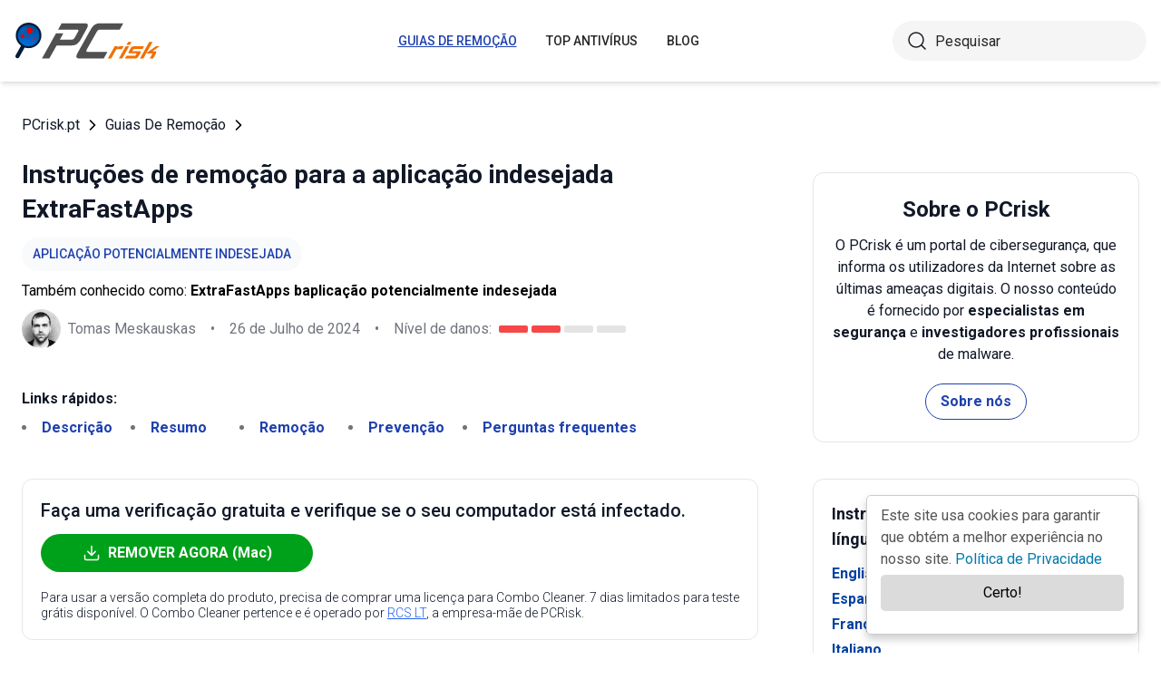

--- FILE ---
content_type: text/html; charset=utf-8
request_url: https://www.pcrisk.pt/guias-de-remocao/13012-extrafastapps-unwanted-application
body_size: 18684
content:
<!DOCTYPE html>
<html lang="pt">
<head>
<meta charset="utf-8">
<link href="/templates/joomspirit_70/css/style.min.css" rel="stylesheet">
<meta content="IE=edge" http-equiv="X-UA-Compatible">
<style>.cc_banner-wrapper{z-index:9001;position:relative}.cc_container{border-radius:5px;box-shadow:0 5px 10px rgba(0,0,0,.2);padding:10px 15px 70px;left:initial;right:25px;bottom:20px;width:300px;overflow:hidden;background:#fff;color:#545454;font-size:1em;box-sizing:border-box;border:1px solid #ccc;position:fixed}.cc_container a,.cc_container a:hover,.cc_container a:visited{text-decoration:none;color:#0278AB}.cc_container .cc_btn,.cc_container .cc_btn:visited{color:#000;background-color:#dbdbdb;border-radius:5px;padding:8px 16px;position:absolute;text-align:center;bottom:25px;font-size:1em;right:15px;left:15px;cursor:pointer}.cc_container .cc_btn:active,.cc_container .cc_btn:hover{background-color:#d7bf00;color:#000}.cc_container .cc_message{font-size:1em;margin:0;padding:0;line-height:1.5em}@media screen and (max-width:500px){.cc_container{left:0;right:0;bottom:0;padding:10px 15px 50px;width:auto}.cc_container .cc_btn{font-size:.9em;bottom:10px}.cc_container .cc_message{font-size:.9em}}</style>
<meta content="width=device-width,initial-scale=1" name="viewport">
<link rel="apple-touch-icon" sizes="180x180" href="/apple-touch-icon.png">
<link rel="icon" type="image/png" sizes="32x32" href="/favicon-32x32.png">
<link rel="icon" type="image/png" sizes="16x16" href="/favicon-16x16.png">
<link rel="mask-icon" href="/safari-pinned-tab.svg" color="#e1762e">
<link rel="shortcut icon" href="/favicon.ico" type="image/x-icon" />
<link rel="preconnect" href="https://pcriskpt.disqus.com/embed.js">
<meta name="msapplication-TileColor" content="#2b5797">
<meta name="theme-color" content="#ffffff">
  <base href="https://www.pcrisk.pt/guias-de-remocao/13012-extrafastapps-unwanted-application" />
  <meta http-equiv="content-type" content="text/html; charset=utf-8" />
  <meta name="robots" content="index, follow" />
  <title>ExtraFastApps Aplicação Indesejada - Instruções de desinstalação, e limpeza do PC</title>
  <link href="https://www.pcrisk.pt/guias-de-remocao/13012-extrafastapps-unwanted-application" rel="canonical"  />
  <script type="application/ld+json">{"@context":"https://schema.org","@type":"Article","mainEntityOfPage":{"@type":"WebPage","@id":"https://www.pcrisk.pt/guias-de-remocao/13012-extrafastapps-unwanted-application"},"headline":"ExtraFastApps Aplicação Indesejada","image":"https://www.pcrisk.pt/images/stories/screenshots202407/extrafastapps-unwanted-application-main.jpg","datePublished":"2024-07-26T09:48+01:00","dateModified":"2024-07-26T13:28+01:00","author":{"@type":"Person","name":"Tomas Meskauskas","image":"https://www.pcrisk.pt/images/tomas-meskauskas-150.png","url":"https://www.pcrisk.pt/tomas-meskauskas","sameAs":["https://twitter.com/pcrisk","https://www.linkedin.com/in/tomas-meskauskas-96a25325"]},"publisher":{"@type":"Organization","name":"PCrisk","logo":{"@type":"ImageObject","url":"https://www.pcrisk.pt/images/logos/pcrisk_logo_n.png"}}}</script>
  <meta property="og:title" content="ExtraFastApps Aplicação Indesejada">
  <meta property="og:image" content="https://www.pcrisk.pt/images/stories/screenshots202407/extrafastapps-unwanted-application-main.jpg">
  <meta property="og:type" content="article">
  <meta property="og:url" content="https://www.pcrisk.pt/guias-de-remocao/13012-extrafastapps-unwanted-application">
  <meta name="twitter:card" content="summary_large_image">
  <meta name="twitter:title" content="ExtraFastApps Aplicação Indesejada">
  <meta name="twitter:image" content="https://www.pcrisk.pt/images/stories/screenshots202407/extrafastapps-unwanted-application-main.jpg">
  <link rel="alternate" hreflang="en" href="https://www.pcrisk.com/removal-guides/30525-extrafastapps-unwanted-application" />
  <link rel="alternate" hreflang="es" href="https://www.pcrisk.es/guias-de-desinfeccion/12923-extrafastapps-unwanted-application" />
  <link rel="alternate" hreflang="fr" href="https://www.pcrisk.fr/guides-de-suppression/12918-extrafastapps-unwanted-application" />
  <link rel="alternate" hreflang="it" href="https://www.pcrisk.it/guide-per-la-rimozione/12924-extrafastapps-unwanted-application" />
  <link rel="alternate" hreflang="de" href="https://www.pcrisk.de/ratgeber-zum-entfernen/12930-extrafastapps-unwanted-application" />
  <link rel="alternate" hreflang="nl" href="https://www.pcrisk.nl/verwijderingsrichtlijnen/13013-extrafastapps-unwanted-application" />
  <link rel="alternate" hreflang="pl" href="https://www.pcrisk.pl/narzedzia-usuwania/13010-extrafastapps-unwanted-application" />
  <link rel="alternate" hreflang="pt" href="https://www.pcrisk.pt/guias-de-remocao/13012-extrafastapps-unwanted-application" />

<!--[if lt IE 9]>
	<script src="https://cdnjs.cloudflare.com/ajax/libs/html5shiv/3.7.3/html5shiv.js"></script>
<![endif]-->
<!-- Google tag (gtag.js) -->
<script async src="https://www.googletagmanager.com/gtag/js?id=G-NP5163CJVG"></script>
<script>
  window.dataLayer = window.dataLayer || [];
  function gtag(){dataLayer.push(arguments);}
  gtag('js', new Date());

  gtag('config', 'G-NP5163CJVG');
</script>
</head>
<body>
    <div class="relative flex min-h-screen flex-col overflow-hidden">
		<header class="flex h-[72px] items-center shadow-md xl:h-[90px]">
		  <div class="mx-auto flex w-full max-w-[1440px] items-center justify-normal space-x-10 px-4 lg:justify-between xl:space-x-0 2xl:justify-start">
    						<a href="/" class="mr-auto shrink-0 lg:mr-0 xl:mr-[57px]"><img loading="lazy" src="/templates/joomspirit_70/images/v2/logo.svg" alt="PCrisk.pt" class="h-auto w-[121px] object-contain sm:w-24 xl:w-40" width="160" height="46"></a>			
    		    <nav id="header-nav" class="fixed right-0 top-0 z-20 h-screen w-full max-w-[320px] translate-x-full overflow-auto grow bg-blue-800 transition-transform duration-500 ease-out lg:static lg:h-auto lg:w-auto lg:max-w-none lg:translate-x-0 lg:bg-transparent xl:mr-auto [&.active-menu]:translate-x-0">
									<div class="relative w-full">					
					<ul class="flex w-full flex-col items-center justify-center lg:space-x-8 max-lg:space-y-5 pt-20 lg:w-auto lg:flex-row lg:pt-0"><li><a href="/guias-de-remocao" class="menu-link text-base font-medium uppercase leading-tight text-white transition-colors hover:underline lg:text-sm lg:text-neutral-800 lg:hover:text-blue-800 lg:hover:no-underline lg:[&.current-page]:text-blue-800 [&.current-page]:underline current-page">Guias De Remoção</a></li><li><a href="/top-antivirus" class="menu-link text-base font-medium uppercase leading-tight text-white transition-colors hover:underline lg:text-sm lg:text-neutral-800 lg:hover:text-blue-800 lg:hover:no-underline lg:[&.current-page]:text-blue-800 [&.current-page]:underline ">Top Antivírus</a></li><li><a href="/blog" class="menu-link text-base font-medium uppercase leading-tight text-white transition-colors hover:underline lg:text-sm lg:text-neutral-800 lg:hover:text-blue-800 lg:hover:no-underline lg:[&.current-page]:text-blue-800 [&.current-page]:underline ">Blog</a></li><li class="lg:hidden"><a href="/sobre-nos" class="menu-link text-base font-medium uppercase leading-tight text-white transition-colors hover:underline lg:text-sm lg:text-neutral-800 lg:hover:text-blue-800 lg:hover:no-underline lg:[&.current-page]:text-blue-800 [&.current-page]:underline ">Sobre nós</a></li><li class="lg:hidden"><a href="/contacte-nos" class="menu-link text-base font-medium uppercase leading-tight text-white transition-colors hover:underline lg:text-sm lg:text-neutral-800 lg:hover:text-blue-800 lg:hover:no-underline lg:[&.current-page]:text-blue-800 [&.current-page]:underline ">Contacte-nos</a></li></ul>					        <div role="button" aria-label="Close menu" id="close-menu" class="group absolute right-3.5 top-3 hidden max-lg:[&.is-active]:block">
          					<div class="relative flex h-[50px] w-[40px] transform items-center justify-center overflow-hidden">
            <div id="burger-inner" class="flex h-[21px] w-[27px] origin-center transform flex-col justify-between overflow-hidden transition-all duration-300">
              <div id="burger-cross" class="absolute top-2.5 flex w-12 translate-x-0 transform items-center justify-between transition-all duration-500 [&>*:nth-child(1)]:rotate-45 [&>*:nth-child(2)]:-rotate-45">
                <div class="absolute h-[2px] w-7 rotate-0 transform rounded-2xl bg-white transition-all delay-300 duration-500"></div>
                <div class="absolute h-[2px] w-7 -rotate-0 transform rounded-2xl bg-white transition-all delay-300 duration-500"></div>
              </div>
            </div>
          </div>
        </div>
				</div>
				<div class="flex items-center justify-center space-x-2 sm:hidden">
        <form action="/index.php" method="post" id="search-form-mobile" class="absolute right-0 top-[72px] z-10 mx-auto mt-6 hidden h-11 w-full items-center space-x-2 border bg-neutral-100 px-3.5 transition focus-within:border-blue-800 max-sm:static max-sm:flex max-sm:w-[80%] max-sm:rounded-[40px] sm:mt-0 xl:static xl:flex xl:w-[280px] xl:rounded-[40px] xl:border-transparent">
          <button name="submitbutton" class="size-6 shrink-0" type="submit">
            <img src="/templates/joomspirit_70/images/v2/search.svg" alt="Pesquisar">
          </button>
          <input name="searchword" class="h-full w-full bg-transparent leading-normal text-neutral-800 placeholder:text-neutral-800 focus:outline-none" placeholder="Pesquisar">
			<input type="hidden" name="task" value="search">
			<input type="hidden" name="option" value="com_search">
			<input type="hidden" name="Itemid" value="57">
        </form>
      </div>
			
    			</nav>
    <div class="sm:flex items-center justify-center space-x-2 xl:w-[288px] md:w-[24px] hidden">
      <button id="open-search" class="hidden size-6 sm:max-xl:block" type="button">
        <img src="/templates/joomspirit_70/images/v2/search.svg" alt="Pesquisar" width="24" height="24">
      </button>
      <form action="/index.php" method="post" id="search-form" class="absolute right-0 top-[72px] z-10 mx-auto mt-6 hidden h-11 w-full items-center space-x-2 border bg-neutral-100 px-3.5 transition focus-within:border-blue-800 max-sm:static max-sm:flex max-sm:w-[80%] max-sm:rounded-[40px] sm:mt-0 xl:static xl:flex xl:w-[280px] xl:rounded-[40px] xl:border-transparent">
        <button name="submitbutton" class="size-6 shrink-0" type="submit">
          <img src="/templates/joomspirit_70/images/v2/search.svg" alt="Pesquisar" width="24" height="24">
        </button>
        <input name="searchword" class="h-full w-full bg-transparent leading-normal text-neutral-800 placeholder:text-neutral-800 focus:outline-none" placeholder="Pesquisar">
			<input type="hidden" name="task" value="search">
			<input type="hidden" name="option" value="com_search">
			<input type="hidden" name="Itemid" value="57">
      </form>
    </div>
    <div role="button" aria-label="Open menu" id="burger-button" class="group relative block lg:hidden">
      <div class="relative flex h-[50px] w-[40px] transform items-center justify-center overflow-hidden">
        <div id="burger-inner" class="flex h-[21px] w-[27px] origin-center transform flex-col justify-between overflow-hidden transition-all duration-300">
          <div class="h-[2px] w-full origin-left transform rounded-2xl bg-neutral-800 transition-all duration-300"></div>
          <div class="h-[2px] w-full transform rounded-2xl bg-neutral-800 transition-all delay-75 duration-300"></div>
          <div class="h-[2px] w-full origin-left transform rounded-2xl bg-neutral-800 transition-all delay-150 duration-300"></div>
        </div>
      </div>
    </div>
		</div>
		</header>
				
			
		<main class="container grow pb-[60px] pt-5 sm:pb-20 xl:pb-[120px]">
						<div class="mb-6 pt-4 items-center space-x-2 hidden lg:flex">
								<a href="https://www.pcrisk.pt/" class="leading-normal text-gray-900 transition-colors hover:text-blue-800">PCrisk.pt</a> <svg class="size-3 rotate-180"><use href="/templates/joomspirit_70/images/v2/sprites/sprite.svg#icon-arrow"></use></svg> <a href="/guias-de-remocao" class="leading-normal text-gray-900 transition-colors hover:text-blue-800">Guias De Remoção</a> <svg class="size-3 rotate-180"><use href="/templates/joomspirit_70/images/v2/sprites/sprite.svg#icon-arrow"></use></svg> 			
			</div>
				
					
				
				<div class="flex flex-col max-sm:space-y-[60px] max-xl:sm:space-y-20 xl:flex-row space-x-0 xl:space-x-[60px]">
								<div id="main_component" class="w-full grow mb-10 xl:max-w-[812px] xxl:max-w-[980px]">

						
						




	
	
	









<div class="mb-10">
			
												<h1 class="mb-3 text-2xl font-bold leading-snug text-gray-900 xl:text-3xl">
							
			Instruções de remoção para a aplicação indesejada ExtraFastApps			</h1>
			            <a class="mb-2.5 inline-flex py-2 items-center rounded-full bg-gray-50 px-3 text-center text-sm font-medium uppercase leading-normal text-blue-800" href="/tipos-comuns-de-infeccoes-de-computador#potentially-unwanted-application">Aplicação Potencialmente Indesejada</a>              
            <p class="mb-2">Também conhecido como: <span class="font-bold">ExtraFastApps baplicação potencialmente indesejada</span></p>            
                          
              <div class="flex flex-col sm:flex-row sm:flex-wrap sm:items-center sm:space-x-4">
              
              
								<div class="flex items-center space-x-2 prose-a:underline"><picture><img src="/images/team/tm-c70.png" alt="Tomas Meskauskas" class="size-[43px]"></picture><a title="Tomas Meskauskas" rel="author" href="https://www.pcrisk.pt/tomas-meskauskas" class="leading-normal text-gray-900/60">Tomas Meskauskas</a></div>				                
								<span class="hidden text-gray-900/60 sm:block">•</span><p class="leading-normal text-gray-900/60 max-sm:mt-3"><time datetime="2024-07-26T13:28+01:00">26 de Julho de 2024</time></p>
				                
                                
					<span class="hidden text-gray-900/60 md:block">•</span><div class="flex items-center space-x-2 max-md:mt-3"><p class="leading-normal text-gray-900/60">Nível de danos: </p><div class="flex space-x-1"><span class="h-2 w-8 rounded-sm bg-[#F74848]"></span><span class="h-2 w-8 rounded-sm bg-[#F74848]"></span><span class="h-2 w-8 rounded-sm bg-[#E4E4E4]"></span><span class="h-2 w-8 rounded-sm bg-[#E4E4E4]"></span></div></div>
                
                                
              </div>
              
              </div>





<nav><span class="inline-flex mr-5 font-bold text-gray-900 leading-loose">Links rápidos:</span><ul class="mb-10 inline-flex flex-wrap leading-loose list-disc list-inside"><li class="mr-5 text-gray-900/60 min-w-[100px]"><a href="#a1" class="font-bold text-blue-800 transition-colors hover:text-blue-500">Descrição</a></li><li class="mr-5 text-gray-900/60 min-w-[100px]"><a href="#threat-summary" class="font-bold text-blue-800 transition-colors hover:text-blue-500">Resumo</a></li><li class="mr-5 text-gray-900/60 min-w-[100px]"><a href="#quicksol" class="font-bold text-blue-800 transition-colors hover:text-blue-500">Remoção</a></li><li class="mr-5 text-gray-900/60 min-w-[100px]"><a href="#prevention" class="font-bold text-blue-800 transition-colors hover:text-blue-500">Prevenção</a></li><li class="mr-5 text-gray-900/60 min-w-[100px]"><a href="#faq" class="font-bold text-blue-800 transition-colors hover:text-blue-500">Perguntas frequentes</a></li></ul></nav><div class="mb-10 rounded-xl border border-gray-200 p-5"><p class="mb-3 text-xl font-medium text-gray-900">Faça uma verificação gratuita e verifique se o seu computador está infectado.</p><a href="/download-combo-cleaner" onclick="gtag('event', 'Article Btn Top Mac', {'event_category' : 'download','event_label' : 'ExtraFastApps baplicação potencialmente indesejada'});" class="group flex w-full max-w-[300px] items-center justify-center mb-5 space-x-2 rounded-full border border-transparent bg-[#00A11A] px-5 py-2 font-bold leading-normal text-white transition-colors hover:border-green-700 hover:bg-white hover:text-green-700"><svg class="size-5 shrink-0 text-white group-hover:text-[#00A11A]"><use href="/templates/joomspirit_70/images/v2/sprites/sprite.svg#icon-download"></use></svg><span>REMOVER AGORA (Mac)</span></a><p class="text-sm font-light leading-tight text-gray-900">Para usar a versão completa do produto, precisa de comprar uma licença para Combo Cleaner. 7 dias limitados para teste grátis disponível. O Combo Cleaner pertence e é operado por <a class="text-blue-600 underline hover:text-blue-500" href="/sobre-nos" target="_self" title="Leia mais sobre nós">RCS LT</a>, a empresa-mãe de PCRisk.</p></div> 
<div class="prose mb-[60px] max-w-none prose-h2:border-b prose-h2:pb-2 prose-h2:text-[30px] prose-h4:text-lg prose-a:text-blue-600 prose-a:underline prose-tr:border-b-0">
 
<h3><span id="a1">Que tipo de aplicação é ExtraFastApps?</span></h3>
<p>ExtraFastApps é uma aplicação potencialmente indesejada (<a href="/tipos-comuns-de-infeccoes-de-computador#potentially-unwanted-application" target="_self">PUA</a>). A sua aparência é praticamente idêntica a outra aplicação indesejada chamada <a href="/guias-de-remocao/10223-acceleratepcpro-unwanted-application" target="_self">PC Accelerate</a>. ExtraFastApps afirma oferecer características relacionadas com a otimização do sistema. Esta funcionalidade falsa é usada para enganar os utilizadores a comprar a aplicação. É pertinente mencionar que os PUAs têm frequentemente capacidades prejudiciais não mencionadas.</p>

<p><img loading="lazy" style="margin: 10px auto; display: block;" alt="ExtraFastApps aplicação indesejada" src="/images/stories/screenshots202407/extrafastapps-unwanted-application-main.jpg" height="578" width="790" /></p>
<h3>Visão geral do ExtraFastApps</h3>
<p>ExtraFastApps promete funções relacionadas com a otimização e aceleração do sistema operativo. Uma vez instalada, a aplicação executa uma verificação do sistema e detecta uma variedade de problemas inexistentes. No entanto, a opção para removê-los está por trás de um paywall, ou seja, os utilizadores devem comprar a chave de ativação para tornar o software operacional.</p>
<p>Enquanto a ideia básica para comprar programas para aceder às suas funcionalidades é padrão para software legítimo, ExtraFastApps não é tal software. Por isso, ao comprar a chave - os utilizadores serão enganados pelo seu dinheiro. O subconjunto "<a href="/tipos-comuns-de-infeccoes-de-computador#fake-antivirus" target="_self">falso anti-vírus</a>" PUA cobre exatamente este comportamento, ou seja, solicitar pagamento para aplicações não funcionais.</p>
<p>Em muitos casos, as aplicações potencialmente indesejadas possuem capacidades perigosas. O rastreio de dados é de longe o mais prevalente. Os PUAs podem visar os históricos de navegação e motor de busca, cookies de Internet, credenciais de login de conta (nomes de utilizador/palavras-passe), detalhes pessoalmente identificáveis, números de cartão de crédito e assim por diante. Esta informação sensível pode então ser vendida a terceiros ou de outra forma abusada para fins lucrativos.</p>
<p>Estas aplicações também podem funcionar como software suportado por <a href="/tipos-comuns-de-infeccoes-de-computador#adware" target="_self">publicidade</a>. As aplicações deste tipo exibem anúncios em várias interfaces e/ou geram redireccionamentos. Os anúncios entregues podem endossar fraudes on-line, software não confiável/perigoso e até mesmo malware. Uma vez clicados, alguns destes anúncios podem executar scripts para executar descarregamentos/instalações sorrateiras.</p>
<p>Além disso, os PUAs podem funcionar como <a href="/tipos-comuns-de-infeccoes-de-computador#browser-hijacker" target="_self">sequestradores de navegador</a>. Este software faz alterações às definições do navegador, tais como a página inicial, o motor de pesquisa padrão e o novo separador/janela. Devido a estas modificações, os utilizadores são forçados a visitar a página web recentemente atribuída sempre que abrem um novo separador/janela do navegador ou introduzem uma consulta de pesquisa na barra de URL.</p>
<p>Os sequestradores de navegador promovem motores de pesquisa falsos desta forma. Estes sites não podem gerar resultados de pesquisa, por isso redireccionam para motores de pesquisa de Internet genuínos (por exemplo, <a href="/guias-de-remocao/11643-remove-google-redirect-virus" target="_self">Google</a>, <a href="/guias-de-remocao/8655-bing-com-redirect" target="_self">Bing</a>, <a href="/guias-de-remocao/7845-search-yahoo-com-redirect" target="_self">Yahoo</a>, etc.). Mesmo que essa página fraudulenta possa fornecer resultados de pesquisa - são imprecisos e podem incluir conteúdo patrocinado, não confiável e possivelmente malicioso.</p>
<p>Deve ser mencionado que os PUAs infiltram-se frequentemente nos sistemas em pacotes (ou seja, embalados juntamente com outro software suspeito). Para resumir, a presença de programas indesejados em dispositivos pode resultar em infecções de sistema, problemas de privacidade graves, perdas financeiras e até mesmo roubo de identidade.</p>
<table id="threat-summary" class="threat_properties_table"><caption>Resumo da ameaça:</caption>
<tbody>
<tr>
<td class="threat_table_property_key"><strong>Nome</strong></td>
<td class="threat_table_property_value">ExtraFastApps baplicação potencialmente indesejada</td>
</tr>
<tr>
<td class="threat_table_property_key"><strong>Tipo de ameaça</strong></td>
<td class="threat_table_property_value">PUP (Programa Potencialmente Indesejado), PUA (Aplicação Potencialmente Indesejada)</td>
</tr>
<tr>
<td class="threat_table_property_key"><strong>Suposta funcionalidade</strong></td>
<td class="threat_table_property_value">Otimização do sistema</td>
</tr>
<tr>
<td class="threat_table_property_key"><strong>Nomes de deteção (instalador)</strong></td>
<td class="threat_table_property_value">Bkav Pro (W32.AIDetectMalware), Kaspersky (HEUR:Hoax.Win32.PCAccelerator.gen), Malwarebytes (Adware.SpecialSearchOffer), ZoneAlarm by Check Point (HEUR:Hoax.Win32.PCAccelerator.gen), Lista completa de detecções (<a href="https://www.virustotal.com/gui/file/5744e10582b34d9edf9e98db1f78ae82dac2789b77deb413c4f689934729fca1/detection" target="_self">VirusTotal</a>)</td>
</tr>
<tr>
<td class="threat_table_property_key"><strong>Nomes de deteção (app)</strong></td>
<td class="threat_table_property_value">Bkav Pro (W32.AIDetectMalware), Ikarus (PUA.OpenSUpdater), Malwarebytes (Adware.SpecialSearchOffer), Symantec (ML.Attribute.HighConfidence), Lista completa de detecções (<a href="https://www.virustotal.com/gui/file/700476dc089f94b10c668a318923e55e38c19edb4dd7f040431a3617fcc50d1b/detection" target="_self">VirusTotal</a>)</td>
</tr>
<tr>
<td class="threat_table_property_key"><strong>Nome do Processo Rogue</strong></td>
<td class="threat_table_property_value">ExtraFastApps.exe (o nome do processo pode variar)</td>
</tr>
<tr>
<td class="threat_table_property_key"><strong>Sintomas</strong></td>
<td class="threat_table_property_value">Um programa que não se lembra de ter instalado apareceu de repente no seu computador. Ver anúncios que não são provenientes dos sites em que está a navegar. Anúncios pop-up intrusivos. Redireccionamentos desonestos. Diminuição da velocidade de navegação na Internet. Uma nova aplicação está a executar verificações de computador e exibe mensagens de aviso sobre 'problemas encontrados'. Pede um pagamento para eliminar os erros supostamente encontrados.</td>
</tr>
<tr>
<td class="threat_table_property_key"><strong>Métodos de distribuição</strong></td>
<td class="threat_table_property_value">Anúncios pop-up enganadores, instaladores de software gratuito (agregação).</td>
</tr>
<tr>
<td class="threat_table_property_key"><strong>Danos</strong></td>
<td class="threat_table_property_value">Perda monetária (compra desnecessária de software falso), problemas de privacidade, pop-ups de aviso indesejados, desempenho lento do computador.</td>
</tr>
<tr>
<td class="threat_table_property_key">
<strong>Remoção do Malware (Mac)</strong></td>
<td class="threat_table_property_value">
<p>Para eliminar possíveis infecções por malware, verifique o seu Mac com software antivírus legítimo. Os nossos investigadores de segurança recomendam a utilização do Combo Cleaner.</p>                    
                    <a onclick="gtag('event', 'Table Btn Mac', {'event_category' : 'download','event_label' : 'ExtraFastApps baplicação potencialmente indesejada'});" href="/download-combo-cleaner" class="my-7 flex w-full max-w-[375px] flex-wrap items-center justify-center space-x-2 rounded-full bg-[#00A11A] px-5 py-2 text-sm text-center font-bold leading-normal !text-white !no-underline transition-colors hover:bg-green-700/100 sm:text-base">
                        <svg class="size-5 shrink-0 text-white">
                          <use href="/templates/joomspirit_70/images/v2/sprites/sprite.svg#icon-download"></use>
                        </svg>
                        <span>Descarregar Combo Cleaner para Mac</span>
                      </a>
<p class="text-sm">O verificador gratuito verifica se o seu computador está infectado. Para usar a versão completa do produto, precisa de comprar uma licença para Combo Cleaner. 7 dias limitados para teste grátis disponível. O Combo Cleaner pertence e é operado por <a href="/sobre-nos" target="_self" title="Leia mais sobre nós">RCS LT</a>, a empresa-mãe de PCRisk.</p></td>
</tr>
</tbody>
</table>
<p></p>
<h3>Exemplos de aplicações potencialmente indesejadas</h3>
<p>System Utilities, Y-Cleaner, e Global PC Cleaner Pro são apenas alguns exemplos de PUAs que oferecem características falsas semelhantes a ExtraFastApps. Normalmente, as aplicações indesejadas parecem legítimas e inócuas.</p>
<p>As características "úteis" e "vantajosas" que este software oferece raramente são operacionais, porque são tipicamente usadas como isco para enganar os utilizadores a descarregar ou comprar. No entanto, deve ser sublinhado que mesmo que um software funcione exatamente como indicado pelo seu material promocional - isso não é uma prova definitiva de legitimidade ou segurança.</p>
<h3>Como é que as aplicações potencialmente indesejadas se instalaram no meu computador?</h3>
<p>As aplicações indesejadas podem ter páginas web promocionais "oficiais", e são empurradas através de sites fraudulentos. A maioria dos visitantes acede a estas páginas através de redireccionamentos causados por sites que utilizam redes de publicidade desonestas, anúncios intrusivos, <a href="/tipos-comuns-de-infeccoes-de-computador#notification-spam" target="_self">notificações de spam do navegador</a>, URLs com erros ortográficos e adware instalado.</p>
<p>Alguns anúncios intrusivos podem ser accionados (ou seja, ao serem clicados) para executar scripts que executam descarregamentos/instalações furtivas. Estes anúncios também são usados para espalhar software indesejado.</p>
<p>Os PUAs podem ser agrupados com (embalados juntamente com) programas regulares. O risco de permitir inadvertidamente o conteúdo agrupado no sistema é aumentado pelo descarregamento de fontes duvidosas (por exemplo, sites de freeware e de terceiros, redes de partilha Peer-to-Peer, etc.) e tratando as instalações com negligência (por exemplo, saltando etapas, usando configurações "Easy/Express", etc.).</p>
<h3>Como evitar a instalação de aplicações potencialmente indesejadas?</h3>
<p>É importante pesquisar sempre o software antes de o descarregar ou comprar. Além disso, todos os downloads devem ser efectuados a partir de canais oficiais e de confiança. Durante a instalação, recomendamos a análise dos termos e opções, a utilização das definições "Personalizadas/Avançadas" e a exclusão de todas as aplicações suplementares, extensões, funcionalidades, etc.</p>
<p>O conteúdo online fraudulento e perigoso parece normalmente legítimo e inofensivo - por isso, aconselhamos a ter cuidado ao navegar. Por exemplo, embora os anúncios intrusivos possam parecer inócuos - redireccionam os utilizadores para sites não fiáveis e questionáveis (por exemplo, jogos de azar, pornografia, promoção de fraudes, encontros para adultos, etc.).</p>
<p>No caso de encontros contínuos com anúncios/redireccionamentos deste tipo, inspeccione o sistema e remova imediatamente todas as aplicações suspeitas e extensões/plug-ins do navegador. Se o seu computador já estiver infetado com PUAs, recomendamos executar uma verificação com 
<a href="/download-combo-cleaner" onclick="gtag('event', 'Remover Content Link Mac', {'event_category' : 'download','event_label' : 'ExtraFastApps baplicação potencialmente indesejada'});">Combo Cleaner Antivirus para macOS</a> para os eliminar automaticamente.</p>
<p>Aparência da aplicação ExtraFastApps (GIF):</p>
<p><img loading="lazy" style="margin-top: 10px; margin-bottom: 10px;" alt="Aparência do ExtraFastApps PUA (GIF)" src="/images/stories/screenshots202407/extrafastapps-unwanted-application-appearance.gif" height="578" width="790" /></p>
<p>Pasta de instalação da aplicação ExtraFastApps:</p>
<p><img loading="lazy" style="margin-top: 10px; margin-bottom: 10px;" alt="Pasta de instalação do ExtraFastApps PUA" src="/images/stories/screenshots202407/extrafastapps-unwanted-application-install-folder.jpg" height="622" width="790" /></p>
<p>Processo da aplicação ExtraFastApps no Gestor de Tarefas ("<strong>ExtraFastApps.exe</strong>" - nome do processo):</p>
<p><img loading="lazy" style="margin-top: 10px; margin-bottom: 10px;" alt="Processo ExtraFastApps PUA no Gestor de Tarefas (ExtraFastApps.exe - nome do processo)" src="/images/stories/screenshots202407/extrafastapps-unwanted-application-process.jpg" height="809" width="790" /></p>
<p style="text-align: center;">
<h3 id="quicksol">Remoção automática instantânea do malware Mac:</h3>
<p>A remoção manual de ameaças pode ser um processo moroso e complicado que requer conhecimentos informáticos avançados. O Combo Cleaner é uma ferramenta profissional de remoção automática do malware que é recomendada para se livrar do malware Mac. Descarregue-a clicando no botão abaixo: </p>
<a onclick="gtag('event', 'main button Mac', {'event_category' : 'download','event_label' : 'ExtraFastApps baplicação potencialmente indesejada'});" href="/download-combo-cleaner" class="my-7 flex w-full max-w-[375px] flex-wrap text-center items-center justify-center space-x-2 space-y-1 rounded-full bg-[#00A11A] px-5 py-2 text-sm font-bold !text-white !no-underline transition-colors hover:bg-green-700/100 sm:text-base">
                <svg class="size-5 shrink-0 text-white">
                  <use href="/templates/joomspirit_70/images/v2/sprites/sprite.svg#icon-download"></use>
                </svg>
                <span>DESCARREGAR Combo Cleaner para Mac</span>
              </a>
<p class="text-sm">Ao descarregar qualquer software listado no nosso website, concorda com a nossa <a href="/politica-de-privacidade" target="_self">Política de Privacidade</a> e <a href="/termos-de-uso" target="_self">Termos de Uso</a>. Para usar a versão completa do produto, precisa de comprar uma licença para Combo Cleaner. 7 dias limitados para teste grátis disponível. O Combo Cleaner pertence e é operado por <a href="/sobre-nos" target="_self" title="Leia mais sobre nós">RCS LT</a>, a empresa-mãe de PCRisk.</p></p>
<p><strong><span style="font-size: 1.3em;">Menu rápido:</span></strong></p>
<ul id="quickul">
<li><a href="#a1" target="_self">O que é ExtraFastApps?</a></li>
<li>PASSO 1. <a href="#a2" target="_self">Desinstale as aplicações enganosas através do Painel de Controlo.</a></li>
<li>PASSO 2. <a href="#a4" target="_self">Remover extensões maliciosas do Google Chrome.</a></li>
<li>PASSO 3. <a href="#a5" target="_self">Remover plug-ins potencialmente indesejados do Mozilla Firefox.</a></li>
<li>PASSO 4. <a href="#a7" target="_self">Remova as extensões maliciosas do Safari.</a></li>
<li>PASSO 5. <a href="#a8" target="_self">Remover plug-ins desonestos do Microsoft Edge.</a></li>
</ul>
<h3 style="text-align: center;"><span id="a2">Remoção de aplicações potencialmente indesejadas:</span></h3>
<p><p class="osseparator-win8"><strong>Utilizadores Windows 10:</strong></p>
<p><img loading="lazy" style="margin: 10px auto; display: block;" alt="Acedendo a Programas e Funcionalidades (desinstalar) no Windows 10" src="/images/stories/uninstall/win10-program-files.jpg" height="338" width="790" /></p>
<p>Clique com o botão direito do rato no canto inferior esquerdo do ecrã, seleccione Painel de Controlo no Menu de Acesso Rápido. Na janela aberta, escolha&nbsp;<strong><em>Desinstalar um Programa</em></strong>.</p>
<p class="osseparator-win7"><strong>Utilizadores Windows 7:</strong></p>
<p><img loading="lazy" style="margin: 10px auto; display: block;" alt="Acedendo " src="/images/stories/general/win7-uninstall.jpg" height="347" width="790" /></p>
<p>Clique&nbsp;<strong><em>Início</em></strong> ("Logo Windows" no canto inferior esquerdo do seu ambiente de trabalho), escolha o&nbsp;<strong><em>Painel de Controlo</em></strong>. Localize&nbsp;<strong><em>Programas</em></strong> e clique em&nbsp;<strong><em>Desinstalar um programa</em></strong>.</p>
<p class="osseparator-osx"><strong>Utilizadores macOS (OSX):</strong></p>
<p><img loading="lazy" style="margin: 10px auto; display: block;" alt="Desinstalar um programa OSX (Mac)" src="/images/stories/uninstall/osx-uninstall.jpg" height="297" width="790" /></p>
<p>Clique <strong><em>Finder</em></strong>, na janela aberta selecione <strong><em>Aplicações</em></strong>. Arraste a app da pasta das Aplicações para a Reciclagem (localizado em Dock), e depois clique com o botão direito no botão da Reciclagem e selecione <strong><em>Esvaziar Reciclagem</em></strong>.</p></p>
<p><img loading="lazy" style="margin: 10px auto; display: block;" alt="ExtraFastApps desinstalar através do Painel de Controlo" src="/images/stories/screenshots202407/extrafastapps-unwanted-application-programs.jpg" height="608" width="790" /></p>
<p>Na janela de desinstalação de programas, procure por "<strong>ExtraFastApps</strong>" e outras aplicações suspeitas/instaladas recentemente, seleccione estas entradas e clique "<strong>Desinstalar</strong>" ou "<strong>Remover</strong>".</p>
<p>Depois de desinstalar a aplicação potencialmente indesejada, verifique o seu computador para quaisquer componentes indesejados restantes ou possíveis infecções de malware. Para analisar o seu computador, utilize <a href="/
top-antivirus">o software de remoção de malware recomendado</a>.</p>
<p style="text-align: center;">
<div class="border border-gray-200 bg-gray-100 rounded px-2  mb-5 mt-5">
<p class="text-center"><a onclick="gtag('event', 'middle button Mac', {'event_category' : 'download','event_label' : 'ExtraFastApps baplicação potencialmente indesejada'});" href="/download-combo-cleaner" class="my-5 inline-flex w-full max-w-[375px] flex-wrap text-center items-center justify-center space-x-2 space-y-1 rounded-full bg-[#00A11A] px-5 py-2 text-sm font-bold !text-white !no-underline transition-colors hover:bg-green-700/100 sm:text-base">
                <svg class="size-5 shrink-0 text-white">
                  <use href="/templates/joomspirit_70/images/v2/sprites/sprite.svg#icon-download"></use>
                </svg>
                <span class="leading-tight">DESCARREGAR removedor para infecções por malware no Mac</span>
              </a>
</p>
<p class="text-sm mb-7 leading-tight">Combo Cleaner faz uma verificação se o seu computador estiver infetado. Para usar a versão completa do produto, precisa de comprar uma licença para Combo Cleaner. 7 dias limitados para teste grátis disponível. O Combo Cleaner pertence e é operado por <a href="/sobre-nos" target="_self" title="Leia mais sobre nós">RCS LT</a>, a empresa-mãe de PCRisk.</p>
</div></p>
<p style="text-align: center;"></p>
<p></p>
<h3 style="text-align: center;">Remover extensões desonestas dos navegadores de Internet:</h3>
<p>No momento da pesquisa, ExtraFastApps não instalou quaisquer extensões de navegador indesejadas, no entanto, algumas aplicações indesejadas podem ser instaladas juntamente com adware e sequestradores de navegador. Se tiver anúncios indesejados ou redireccionamentos ao navegar na Internet, continue com o guia de remoção abaixo.</p>
<p>Vídeo que mostra como remover add-ons de navegador potencialmente indesejados:</p>
<p>

			<div class="embed-container"><iframe title="Vídeo" loading="lazy" src="https://www.youtube.com/embed/Ty7rs9bK5w8?rel=0&amp;fs=1&amp;wmode=transparent" frameborder="0" allowfullscreen></iframe></div></p>
<p><nav style="display: inline-block;">
<span id="chrome" class="browsers-selector selected">Chrome</span> 
<a class="browsers-selector" href="#firefox">Firefox</a>
<a class="browsers-selector" href="#safari">Safari</a>
<a class="browsers-selector" href="#edge">Edge</a> 
</nav></p>
<h3><img loading="lazy" style="margin: 10px; vertical-align: middle;" alt="Google Chrome logo" src="/images/stories/general/chrome-logo.jpg" height="41" width="40" /><span id="a4">Remover extensões maliciosas do Google Chrome:</span></h3>
<p><img loading="lazy" style="margin: 10px auto; display: block;" alt="Remover extensões desonestas do Google Chrome passo a passo 1" src="/images/stories/screenshots202407/extrafastapps-unwanted-application-chrome1.jpg" height="615" width="790" /></p>
<p>Clique no ícone de menu do Chrome <img loading="lazy" style="margin-top: 10px; margin-bottom: 10px; vertical-align: middle;" alt="Ícone do menu do Google Chrome" src="/images/stories/general/google-chrome-menu-icon.jpg" height="34" width="35" /> (no canto superior direito do Google Chrome), seleccione "<strong>Mais Ferramentas</strong>" e clique em "<strong>Extensões</strong>". Localize todas as extensões suspeitas instaladas recentemente, seleccione estas entradas e clique em "<strong>Remover</strong>".</p>
<p><img loading="lazy" style="margin: 10px auto; display: block;" alt="Remover extensões desonestas do Google Chrome passo a passo 2" src="/images/stories/screenshots202407/extrafastapps-unwanted-application-chrome2.jpg" height="627" width="790" /></p>
<p><p><span style="text-decoration: underline;"><em><strong>Método opcional:</strong></em></span></p>
<p>Se continuar a ter problemas com a remoção do extrafastapps baplicação potencialmente indesejada, reinicie as configurações do navegador do Google Chrome. Clique no <strong><em>Chrome menu icon</em></strong> <img loading="lazy" style="margin-top: 10px; margin-bottom: 10px; vertical-align: middle;" alt="Google Chrome menu icon" src="/images/stories/general/google-chrome-menu-icon.jpg" height="34" width="35" /> (no canto superior direito do Google Chrome) e selecione <strong><em>Settings</em></strong>. Faça scroll para o fundo do ecrã. Clique em <strong><em>Advanced…</em></strong> link.</p>
<p><img loading="lazy" style="margin: 10px auto; display: block;" alt="Configuração de redefinição das definições Google Chrome passo 1" src="/images/stories/general/chrome-settings-reset-step1.jpg" height="432" width="790" /></p>
<p>Depois de descer para a parte de baixo do ecrã, clique no botão <strong><em>Reset (Restore settings to their original defaults)</em></strong>.</p>
<p><img loading="lazy" style="margin: 10px auto; display: block;" alt="Configuração de redefinição das definições Google Chrome passo 2" src="/images/stories/general/chrome-settings-reset-step2.jpg" height="432" width="790" /></p>
<p>Na janela aberta, confirme que deseja redefinir as configurações do Google Chrome para o padrão, clicando no botão <strong><em>Reset</em></strong>.</p>
<p><img loading="lazy" style="margin: 10px auto; display: block;" alt="Configuração de redefinição das definições Google Chrome passo 3" src="/images/stories/general/chrome-settings-reset-step3.jpg" height="431" width="790" /></p></p>
<p><nav style="display: inline-block;">
<a class="browsers-selector" href="#chrome">Chrome</a> 
<span id="firefox" class="browsers-selector selected">Firefox</span>
<a class="browsers-selector" href="#safari">Safari</a>
<a class="browsers-selector" href="#edge">Edge</a> 
</nav></p>
<h3><img loading="lazy" style="margin: 10px; vertical-align: middle;" alt="Mozilla Firefox logo" src="/images/stories/general/firefox-logo.jpg" height="40" width="40" /><span id="a5">Remover plugins maliciosos do Mozilla Firefox:</span></h3>
<p><img loading="lazy" style="margin: 10px auto; display: block;" alt="Remoção de extensões nocivas do Mozilla Firefox 1" src="/images/stories/screenshots202407/extrafastapps-unwanted-application-ffox1.jpg" height="611" width="790" /></p>
<p>Clique no menu Firefox <img loading="lazy" style="margin: 10px auto; vertical-align: middle;" alt="ícone do menu do firefox" src="/images/stories/general/firefox-menu.jpg" height="37" width="35" /> (no canto superior direito da janela principal), seleccione "<strong>Add-ons and themes</strong>". Clique em "<strong>Extensões</strong>", na janela aberta localize todas as extensões suspeitas recentemente instaladas, clique nos <strong>três pontos</strong> e depois clique em "<strong>Remover</strong>".</p>
<p><img loading="lazy" style="margin: 10px auto; display: block;" alt="Remoção de extensões nocivas do Mozilla Firefox 2" src="/images/stories/screenshots202407/extrafastapps-unwanted-application-ffox2.jpg" height="609" width="790" /></p>
<p>
<p><strong><em><span style="text-decoration: underline;">Método opcional:</span></em></strong>
</p>
<p>Os utilizadores de computador que estão a ter problemas com a remoção dos extrafastapps baplicação potencialmente indesejada, podem repor as suas definições do Mozilla Firefox. Abra o <strong><em>Mozilla Firefox</em></strong>, no canto superior direito da janela principal clique no menu <strong><em>Firefox</em></strong> <img loading="lazy" style="vertical-align: middle;" alt="firefox menu" src="/images/stories/general/firefox-menu.jpg" height="37" width="35" />, na caixa do menu suspenso escolha <strong><em>Menu de Ajuda Aberto</em></strong> e selecione o <strong><em>menu de ajuda firefox</em></strong> <img loading="lazy" style="font-size: 0.8em; line-height: 1.3; margin: 10px; vertical-align: middle;" alt="firefox help menu" src="/images/stories/general/firefox-help-menu.jpg" height="47" width="35" />.</p>
<p><img loading="lazy" style="margin: 10px auto; display: block;" alt="Reconfigurando as configurações do Mozilla Firefox para padrão - acedendo " src="/images/stories/general-browser-reset/nfirefox-reset1.jpg" height="526" width="790" />
</p>
<p>Selecione <strong><em>Informação de Soluções de Problemas</em></strong>.</p>
<p><img loading="lazy" style="margin: 10px auto; display: block;" alt="Reconfigurando as configurações do Mozilla Firefox para padrão - acedendo " src="/images/stories/general-browser-reset/nfirefox-reset2.jpg" height="526" width="790" />
</p>
<p>Na janela aberta, clique no botão <strong><em>Repor Firefox</em></strong>.</p>
<p><img loading="lazy" style="margin: 10px auto; display: block;" alt="Reconfigurando as configurações do Mozilla Firefox para padrão - clicando em " src="/images/stories/general-browser-reset/nfirefox-reset3.jpg" height="362" width="790" />
</p>
<p>Nas janelas abertas confirme que quer restaurar as suas configurações do Mozilla Firefox para padrão, clicando no botão <strong><em>Repor</em></strong>.</p>
<p><img loading="lazy" style="margin: 10px auto; display: block;" alt="Reconfigurando as configurações do Mozilla Firefox para padrão - clicando em " src="/images/stories/general-browser-reset/nfirefox-reset4.jpg" height="359" width="787" />
</p>
<nav style="display: inline-block;">
<a class="browsers-selector" href="#chrome">Chrome</a> 
<a class="browsers-selector" href="#firefox">Firefox</a>
<span id="safari" class="browsers-selector selected">Safari</span>
<a class="browsers-selector" href="#edge">Edge</a> 
</nav>

<h3 id="a7"><img loading="lazy" style="margin-right: 10px; vertical-align: middle;" alt="safari browser logo" src="/images/stories/general/safari-icon.jpg" height="37" width="38" />Remova extensões fraudulentas do Safari:</h3>
<p><img loading="lazy" style="margin: 10px auto; display: block;" alt="Remova adware do Safari - 1" src="/images/stories/general/adware-removal-safari1.jpg" height="327" width="790" /></p>
<p>Certifique-se de que o seu navegador Safari está ativo, clique no <strong><em>menu Safari</em></strong>, e selecione <strong><em>Preferências…</em></strong>.</p>
<p><img loading="lazy" style="margin: 10px auto; display: block;" alt="Remova adware do Safari - 2" src="/images/stories/general/adware-removal-safari2.jpg" height="414" width="790" /></p>
<p>Na janela aberta clique em <strong><em>Extensões</em></strong>, localize qualquer extensão suspeita instalada, selecione-a e clique <strong><em>Desinstalar</em></strong>.</p>
<p><span style="text-decoration: underline;"><em><strong>Método opcional:</strong></em></span></p>
<p>Certifique-se de que o seu navegador Safari está ativo e clique no menu <strong><em>Safari</em></strong>. Do menu suspenso, selecione <strong><em>Limpar Histórico e Dados dos Sites</em></strong>.</p>
<p><img loading="lazy" style="margin: 10px auto; display: block;" alt="Remova adware do Safari - 3" src="/images/stories/general/optional-method-safari-reset1.jpg" height="346" width="790" /></p>
<p>Na janela aberta selecione <strong><em>histórico todo</em></strong> e clique no botão <strong><em>Limpar Histórico</em></strong>.</p>
<p><img loading="lazy" style="margin: 10px auto; display: block;" alt="Remova adware do Safari - 4" src="/images/stories/general/optional-method-safari-reset2.jpg" height="370" width="790" /></p>


<nav style="display: inline-block;">
<a class="browsers-selector" href="#chrome">Chrome</a> 
<a class="browsers-selector" href="#firefox">Firefox</a>
<a class="browsers-selector" href="#safari">Safari</a>
<span id="edge" class="browsers-selector selected">Edge</span> 
</nav>

<h3 id="a8"><img loading="lazy" style="margin: 10px; vertical-align: middle;" alt="Logotipo Microsoft Edge ( Chromium )" src="/images/stories/general/edge-chromium-logo.jpg" height="40" width="40" />Remova as extensões maliciosas do Microsoft Edge:</h3>
<p><img loading="lazy" style="margin: 10px auto; display: block;" alt="Removendo o adware do Microsoft Edge passo 1" src="/images/stories/screenshots202001/edge-chromium-adware1.jpg" height="563" width="790" /></p>
<p>Clique no ícone do menu Edge <img loading="lazy" style="margin-top: 10px; margin-bottom: 10px; vertical-align: middle;" alt="Ícone do menu Microsoft Edge (chromium)" src="/images/stories/general/edge-chromium-menu-icon.jpg" height="37" width="35" />  (chromium) (no canto superior direito do Microsoft Edge), selecione "<strong>Extensões</strong>". Localize todos os add-ons suspeitos de instalar recentemente e clique em "<strong>Remover</strong>" abaixo dos nomes.</p>
<p><img loading="lazy" style="margin: 10px auto; display: block;" alt="Removendo o adware do Microsoft Edge passo 2" src="/images/stories/screenshots202001/edge-sample-adware2.jpg" height="560" width="790" /></p>
<p><span style="text-decoration: underline;"><em><strong>Método opcional:<br /></strong></em></span></p>
<p>Se continuar a ter problemas com a remoção do extrafastapps baplicação potencialmente indesejada, redefina as configurações do navegador Microsoft Edge. Clique no <em>ícone do menu Edge <img loading="lazy" style="margin-top: 10px; margin-bottom: 10px; vertical-align: middle;" alt="Ícone do menu Microsoft Edge (chromium)" src="/images/stories/general/edge-chromium-menu-icon.jpg" height="37" width="35" /> </em>(chromium) (no canto superior direito do Microsoft Edge) e selecione <em>Configurações</em>.</p>
<p><img loading="lazy" style="margin: 10px auto; display: block;" alt="Redefinição do Microsoft Edge (Chromium) passo 1" src="/images/stories/general/egde-chromium-reset1.jpg" height="598" width="790" /></p>
<p>No menu de configurações aberto, selecione <strong><em>Redefinir configurações.<br /></em></strong></p>
<p><img loading="lazy" style="margin: 10px auto; display: block;" alt="Redefinição do Microsoft Edge (Chromium) passo 2" src="/images/stories/general/edge-chromium-reset2.jpg" height="589" width="790" /></p>
<p>Selecione <em>Restaurar configurações para os seus valores padrão</em>. Na janela aberta, confirme que deseja redefinir as configurações do Microsoft Edge para o padrão, clicando no botão <strong><em>Redefinir</em></strong>.</p>
<p><img loading="lazy" style="margin: 10px auto; display: block;" alt="Redefinição do Microsoft Edge (Chromium) passo 3" src="/images/stories/general/edge-chromium-reset3.jpg" height="591" width="790" /></p>
<ul>
<li>Se isso não ajudou, siga estas <a href="/como-remover-spyware/restaurar-navegadores-configuracoes#edge" target="_self">instruções</a> alternativas, explicando como redefinir o navegador Microsoft Edge.</li>
</ul>




</p>
<p></p>
<p>
<p id="prevention"><strong>Resumo:</strong></p>
<p><img loading="lazy" style="margin: 0px 10px 10px 0px; float: left;" alt="rejeição da instalação do adware durante o descarregamento de software gratuito exemplo" src="/images/stories/general/adware-decline-installation-up2.jpg" height="245" width="300" />Mais comumente, o adware ou aplicações potencialmente indesejadas infiltram-se nos navegadores de Internet do utilizadores através de descarregamentos de software gratuito.&nbsp;Note que a fonte mais segura para fazer o descarregamento do software gratuito é que é o website dos desenvolvedores. Para evitar a instalação deste adware, deve prestar muita atenção ao descarregar e instalar o software gratuito.&nbsp;Ao instalar o programa gratuito já descarregue escolha as opções de instalação <strong><em>personalizada</em></strong> ou <strong><em>avançada</em></strong> - esta etapa irá revelar todos as aplicações potencialmente indesejadas que estão a ser instaladas juntamente com o seu programa gratuito escolhido.</p>
<p><strong>Ajuda na remoção:</strong><br />Se estiver a experienciar problemas ao tentar remover extrafastapps baplicação potencialmente indesejada a partir do seu computador, por favor, peça ajuda no nosso <a href="https://forum.pcrisk.com/" rel="nofollow">fórum de remoção de malware</a>.</p>
<p><strong>Deixe um comentário:<br /></strong>Se tiver informações adicionais sobre extrafastapps baplicação potencialmente indesejada ou a sua remoção por favor, partilhe o seu conhecimento na secção de comentários abaixo.</p>
<p>Fonte: <a href="https://www.pcrisk.com/removal-guides/30525-extrafastapps-unwanted-application" rel="nofollow">https://www.pcrisk.com/removal-guides/30525-extrafastapps-unwanted-application</a></p></p>
<h3 id="faq">Perguntas mais frequentes (FAQ)</h3>
<p class="faq-question">Qual é o objetivo de uma aplicação indesejada?</p>
<p class="faq-answer">As aplicações indesejadas têm como objetivo gerar receitas à custa das vítimas. Os métodos usados para gerar lucro podem incluir: solicitar a compra de chaves de ativação falsas, endossar conteúdo (através de anúncios, redireccionamentos, etc.), recolher/vender informações privadas, promover compras na aplicação, e assim por diante.</p>
<p class="faq-question">A aplicação indesejada ExtraFastApps é legal?</p>
<p class="faq-answer">Normalmente, as aplicações indesejadas são consideradas legais devido aos seus EULAs (End User License Agreements) que fornecem informações sobre o modus operandi do software.</p>
<p class="faq-question">É perigoso ter o ExtraFastApps instalado no meu computador?</p>
<p class="faq-answer">O ExtraFastApps visa enganar os utilizadores para que comprem a sua falsa chave de ativação. As vítimas deste software fraudulento sofrem perdas financeiras. No entanto, as aplicações indesejadas têm muitas vezes capacidades prejudiciais, e isso pode ser verdade para ExtraFastApps. Essas aplicações geralmente se infiltram nos sistemas em múltiplos também. Geralmente, este tipo de software está associado a infecções do sistema, problemas de privacidade e perdas financeiras.</p>
<p class="faq-question">O Combo Cleaner vai ajudar-me a remover a aplicação indesejada ExtraFastApps?</p>
<p class="faq-answer">Sim, o Combo Cleaner pode analisar os sistemas e eliminar as aplicações indesejadas/maliciosas detectadas. É de salientar que a remoção manual (efectuada sem a ajuda de ferramentas de segurança) pode ser ineficaz. Depois de uma aplicação ter sido removida manualmente - os restos de ficheiros podem permanecer escondidos dentro do sistema. Além disso, esses componentes podem continuar a ser executados e causar problemas. Por isso, é fundamental eliminar completamente o software indesejável.</p>

<script type="text/javascript">
var disqus_url = 'https://www.pcrisk.pt/guias-de-remocao/13012-extrafastapps-unwanted-application';
var disqus_identifier = '1a09fb7ba9_id13012';
var disqus_container_id = 'disqus_thread';
var disqus_shortname = 'pcriskpt';
var disqus_config = function () {
    this.language = 'pt';
    this.page.url = 'https://www.pcrisk.pt/guias-de-remocao/13012-extrafastapps-unwanted-application';
    this.page.identifier = '1a09fb7ba9_id13012';    
};

function loadComments() {

if (document.getElementById('disqus_thread').style.display === 'block') {
document.getElementById('disqus_thread').style.display='none';
document.getElementById('comments_section_header').innerHTML='<p class="text-center m-0">&#9660; Mostrar comentários</p>';
document.getElementById('comments_section_header').style.backgroundColor='#cdcdcd';
return;
}

(function() {
if(dsqExist('pcriskpt')==false) {
    var d = document, s = d.createElement('script');
    s.src = 'https://pcriskpt.disqus.com/embed.js';
    s.setAttribute('data-timestamp', +new Date());
    (d.head || d.body).appendChild(s);
    }
    document.getElementById('disqus_thread').style.display='block';
	document.getElementById('comments_section_header').innerHTML='<p class="text-center m-0">&#9650; Ocultar comentários</p>';
	document.getElementById('comments_section_header').style.backgroundColor='#e6e6e6';
})();

}

function dsqExist(dsq_shortname) {
    var scripts = document.getElementsByTagName('script');
    for (var i = scripts.length; i--;) {
        if (scripts[i].src=='https://'+dsq_shortname+'.disqus.com/embed.js') { return true;}
    }
    return false;
}
</script>
</div>
						
																	<div class="mb-10 flex items-center space-x-5">
              <p class="text-xl font-bold leading-loose text-gray-900">Partilhar:</p>
              <div class="flex space-x-[14px]">
                <div onclick="shareToFacebook()" class="cursor-pointer flex h-8 items-center space-x-2.5 rounded-md bg-[#0B84EE] px-3 text-center text-sm font-bold leading-tight text-white transition-opacity hover:opacity-70 max-sm:size-10 max-sm:justify-center">
                  <img loading="lazy" width="7" height="14" src="/templates/joomspirit_70/images/v2/fb-sm.svg" alt="facebook">
                  <span class="hidden sm:block">Facebook</span>
                </div>
                <div onclick="shareToX()" class="cursor-pointer flex h-8 items-center space-x-2.5 rounded-md bg-black/100 px-3 text-center text-sm font-bold leading-tight text-white transition-opacity hover:opacity-70 max-sm:size-10 max-sm:justify-center">
                  <img loading="lazy" width="14" height="14" src="/templates/joomspirit_70/images/v2/x-sm.svg" alt="X (Twitter)">
                  <span class="hidden sm:block">X.com</span>
                </div>
                <div onclick="shareToLinkedin()" class="cursor-pointer flex h-8 items-center space-x-2.5 rounded-md bg-[#2878B7] px-3 text-center text-sm font-bold leading-tight text-white transition-opacity hover:opacity-70 max-sm:size-10 max-sm:justify-center">
                  <img loading="lazy" width="14" height="14" src="/templates/joomspirit_70/images/v2/in-sm.svg" alt="linkedin">
                  <span class="hidden sm:block">LinkedIn</span>
                </div>
                <div onclick="writeClipboardText()" class="cursor-pointer flex h-8 items-center space-x-2.5 rounded-md bg-gray-100 px-3 text-center text-sm font-bold leading-tight text-blue-800 transition-opacity hover:opacity-70 max-sm:size-10 max-sm:justify-center">
                  <img loading="lazy" width="14" height="14" src="/templates/joomspirit_70/images/v2/copy-sm.svg" alt="copiar link">
                  <span id="clepboardCopyElement" class="hidden sm:block">Copiar link</span>
                </div>
              </div>
<script>
async function writeClipboardText() {
  try {
    await navigator.clipboard.writeText(document.location.href);
    copiedToClipboard();
  } catch (error) {
console.error(error.message);
  }
}
function copiedToClipboard() { try { document.getElementById('clepboardCopyElement').innerHTML = 'Link copiado!'; setTimeout(function(){document.getElementById('clepboardCopyElement').innerHTML = 'Copiar link';}, 3000); } catch (error) { console.error(error.message); } }
function shareToFacebook() { try { window.open("https://www.facebook.com/sharer.php?u="+document.location.href, "_blank", ""); } catch (error) { console.error(error.message); } }
function shareToX() { try { window.open("https://twitter.com/intent/tweet?url="+document.location.href, "_blank", ""); } catch (error) { console.error(error.message); } }
function shareToLinkedin() { try { window.open("https://www.linkedin.com/shareArticle?mini=false&url="+document.location.href, "_blank", ""); } catch (error) { console.error(error.message); } }
</script>
</div>							<div class="mb-[60px] flex flex-col items-start sm:flex-row sm:items-center sm:space-x-5">
              <picture class="shrink-0">
                <a href="/tomas-meskauskas"><img loading="lazy" src="/images/tomas-meskauskas-150.png" alt="Tomas Meskauskas" class="size-[150px] shrink-0 overflow-hidden rounded-2xl max-sm:mb-5" width="150" height="150"></a>
              </picture>
              <div>
                <a href="/tomas-meskauskas"><p class="mb-1 text-xl font-bold leading-tight text-gray-900">Tomas Meskauskas</p></a>
                <p class="font-italic mb-3 italic leading-normal text-gray-900/60">Pesquisador especialista em segurança, analista profissional de malware</p>
                <p class="text-sm leading-tight text-gray-900">Sou um apaixonado por segurança e tecnologia de computadores. Tenho experiência de mais de 10 anos a trabalhar em diversas empresas relacionadas à resolução de problemas técnicas e segurança na Internet. Tenho trabalhado como autor e editor para PCrisk desde 2010. Siga-me no Twitter e no LinkedIn para manter-se informado sobre as mais recentes ameaças à segurança on-line.
                </p>
              </div>
            </div>							<div id="article_comments_section" class="mt-10">
<div id="comments_section_header" class="bg-gray-200 px-2 py-2 mb-5 rounded" style="cursor: pointer;" onclick="loadComments()"><p class="text-center m-0">&#9660; Mostrar comentários</p></div>
<div id="disqus_thread" class="hidden"></div>
</div>
<div class="text-right">
	<a href="#main_component">Início da Página</a>
</div>							<div class="block rounded-2xl bg-blue-800 px-5 py-10 mt-10 sm:px-10 xl:hidden">
          <div class="mx-auto flex max-w-[955px] flex-col items-center space-y-4 text-center text-white">
            <p class="text-lg font-semibold leading-tight">O portal de segurança PCrisk é fornecido pela empresa RCS LT.</p>
            <p class="text-sm leading-tight">Pesquisadores de segurança uniram forças para ajudar a educar os utilizadores de computadores sobre as mais recentes ameaças à segurança online. <a class="underline" href="https://www.pcrisk.pt/sobre-nos#company">Mais informações sobre a empresa RCS LT</a>.</p>
            <p class="text-sm uppercase leading-tight">Os nossos guias de remoção de malware são gratuitos. Contudo, se quiser continuar a ajudar-nos, pode-nos enviar uma ajuda, sob a forma de doação.</p>
            <a target="_blank" href="https://www.paypal.com/donate/?hosted_button_id=95K28MAADYUDG" class="inline-flex h-11 w-[180px] items-center justify-center rounded-full bg-[#F6C656] font-bold uppercase leading-normal text-blue-800 transition-opacity hover:opacity-70">Doar</a>
          </div>
        </div>			
							
				</div>
					
										<aside class="w-full shrink-0 space-y-10 pt-4 xl:w-[360px]">
										<section class="rounded-xl border border-black/10 px-5 py-6"><h2 class="mb-3 text-center text-xl font-bold text-gray-900 sm:text-2xl">Sobre o PCrisk</h2><p class="mb-5 text-center text-base leading-normal text-gray-900">O PCrisk é um portal de cibersegurança, que informa os utilizadores da Internet sobre as últimas ameaças digitais. O nosso conteúdo é fornecido por <strong>especialistas em segurança</strong> e <strong>investigadores profissionais</strong> de malware.</p><div class="flex justify-center"><a href="https://www.pcrisk.pt/sobre-nos" class="flex h-10 w-28 items-center justify-center rounded-full border border-blue-800 text-base font-bold leading-normal text-blue-800 transition-colors hover:bg-blue-800 hover:text-white">Sobre nós</a></div></section>							<section class="rounded-xl border border-black/10 px-5 py-6">
<h2 class="mb-3 w-full text-lg font-bold text-gray-900">Instruções de remoção em outras línguas</h2>
<ol>
<li class="mb-1 leading-none"><a class="text-base" href="https://www.pcrisk.com/removal-guides/30525-extrafastapps-unwanted-application">English</a></li><li class="mb-1 leading-none"><a class="text-base" href="https://www.pcrisk.es/guias-de-desinfeccion/12923-extrafastapps-unwanted-application">Español</a></li><li class="mb-1 leading-none"><a class="text-base" href="https://www.pcrisk.fr/guides-de-suppression/12918-extrafastapps-unwanted-application">Français</a></li><li class="mb-1 leading-none"><a class="text-base" href="https://www.pcrisk.it/guide-per-la-rimozione/12924-extrafastapps-unwanted-application">Italiano</a></li><li class="mb-1 leading-none"><a class="text-base" href="https://www.pcrisk.de/ratgeber-zum-entfernen/12930-extrafastapps-unwanted-application">Deutsch</a></li><li class="mb-1 leading-none"><a class="text-base" href="https://www.pcrisk.nl/verwijderingsrichtlijnen/13013-extrafastapps-unwanted-application">Nederlands</a></li><li class="mb-1 leading-none"><a class="text-base" href="https://www.pcrisk.pl/narzedzia-usuwania/13010-extrafastapps-unwanted-application">Polski</a></li></ol>
</section>
							<section class="rounded-xl border border-black/10 px-5 py-6"><h2 class="mb-3 w-full text-xl font-bold text-gray-900">Navegar Instruções de Restauro</h2><ol><li><a href="/como-remover-spyware/restaurar-navegadores-configuracoes#chrome">Redefinir Google Chrome</a></li><li><a href="/como-remover-spyware/restaurar-navegadores-configuracoes#firefox">Redefinir Mozilla Firefox</a></li><li><a href="/como-remover-spyware/restaurar-navegadores-configuracoes#edge">Redefinir Microsoft Edge</a></li><li><a href="/como-remover-spyware/restaurar-navegadores-configuracoes#safari">Redefinir Safari</a></li></ol></section>							<section class="rounded-xl border border-black/10 px-5 py-6"><h2 class="mb-3 w-full text-xl font-bold text-gray-900">Instruções de Desinstalação de Software</h2><ol><li><a href="/como-remover-spyware/desinstalar-programa-windows">Como desinstalar um programa</a></li></ol></section>							
	
<section>
<h2 class="mb-5 w-full border-b border-black/5 text-xl font-bold leading-loose text-gray-900">Guia de Remoção de novos vírus</h2>
<ol>
	<li>
		<a class="font-bold leading-normal text-blue-900 no-underline transition-colors hover:text-blue-500" href="/guias-de-remocao/14054-internal-error-email-scam">
			Fraude por Email Internal Error</a>
	</li>
	<li>
		<a class="font-bold leading-normal text-blue-900 no-underline transition-colors hover:text-blue-500" href="/guias-de-remocao/14053-bill-holdings-initiated-payment-email-scam">
			Fraude por Email Bill Holdings - Initiated Payment</a>
	</li>
	<li>
		<a class="font-bold leading-normal text-blue-900 no-underline transition-colors hover:text-blue-500" href="/guias-de-remocao/14052-digitstealer-malware-mac">
			DigitStealer Malware (Mac)</a>
	</li>
	<li>
		<a class="font-bold leading-normal text-blue-900 no-underline transition-colors hover:text-blue-500" href="/guias-de-remocao/14058-nolermine-com-ads">
			Nolermine.com Anúncios</a>
	</li>
	<li>
		<a class="font-bold leading-normal text-blue-900 no-underline transition-colors hover:text-blue-500" href="/guias-de-remocao/14051-lord-ransomware">
			Lord Ransomware</a>
	</li>
</ol>
</section>
	
							
	
<section>
<h2 class="mb-5 w-full border-b border-black/5 text-xl font-bold leading-loose text-gray-900">Guias de Remoção dos Vírus principais</h2>
<ol>
	<li>
		<a class="font-bold leading-normal text-blue-900 no-underline transition-colors hover:text-blue-500" href="/guias-de-remocao/12488-hacktoolwin32crack-malware">
			Malware HackTool:Win32/Crack</a>
	</li>
	<li>
		<a class="font-bold leading-normal text-blue-900 no-underline transition-colors hover:text-blue-500" href="/guias-de-remocao/11889-pc-app-store-adware">
			Adware PC App Store</a>
	</li>
	<li>
		<a class="font-bold leading-normal text-blue-900 no-underline transition-colors hover:text-blue-500" href="/guias-de-remocao/9230-com-surrogate-virus">
			Vírus COM Surrogate</a>
	</li>
	<li>
		<a class="font-bold leading-normal text-blue-900 no-underline transition-colors hover:text-blue-500" href="/guias-de-remocao/13935-system-has-flagged-messages-due-to-security-violations-email-scam">
			System Has Flagged Messages Due To Security Violations Email Fraude</a>
	</li>
	<li>
		<a class="font-bold leading-normal text-blue-900 no-underline transition-colors hover:text-blue-500" href="/guias-de-remocao/13919-your-account-access-needs-reconfirmation-email-scam">
			Your Account Access Needs Reconfirmation Email Fraude</a>
	</li>
</ol>
</section>
	
							<section class="rounded-xl border border-black/10 px-5 py-6 text-center"><div class="mx-auto flex flex-col items-center space-y-3 max-xl:max-w-[500px]"><h2 class="text-xl font-bold uppercase text-gray-900">Code QR</h2><picture><img class="size-[152px]" width="152" height="152" src="/images/qr-codes/extrafastapps-unwanted-application.png" title="ExtraFastApps baplicação potencialmente indesejada" alt="ExtraFastApps baplicação potencialmente indesejada Code QR"></picture><p class="text-sm leading-normal text-gray-900">Digitalize o código QR para ter um guia de remoção de acesso fácil de ExtraFastApps baplicação potencialmente indesejada no seu dispositivo móvel.</p></div></section>			
																
<section class="rounded-xl border border-black/10 px-5 py-6 text-center" id="sidesticker">
              <div class="flex flex-row items-center justify-center max-sm:flex-col xl:flex-col">
                <div class="flex flex-col items-center space-y-3 border-r border-gray-200 pb-5 pr-6 max-sm:border-r-0 max-sm:pr-0 xl:border-r-0 xl:pr-0">
                  <h2 class="text-xl font-bold text-gray-900">Nós recomendamos</h2>
                  <p class="text-sm leading-normal text-gray-900">Livre-se hoje das infecções por malware Mac:</p>
                  <a id="side-sticker-btn" onclick="gtag('event', 'Side Sticker Mac', {'event_category' : 'download','event_label' : 'ExtraFastApps baplicação potencialmente indesejada'});" href="/download-combo-cleaner" class="group flex w-full max-w-[240px] items-center justify-center space-x-2 rounded-full border border-transparent bg-[#00A11A] px-5 py-2 font-bold leading-tight text-white transition-colors hover:border-green-700 hover:bg-white hover:text-green-700">
                    <svg class="size-5 shrink-0 text-white group-hover:text-[#00A11A]">
                      <use href="/templates/joomspirit_70/images/v2/sprites/sprite.svg#icon-download"></use>
                    </svg>
                    <span>Descarregar Combo Cleaner para Mac</span>
                  </a>
                  <p class="text-center leading-normal text-gray-900">Plataforma: <strong>macOS</strong></p>
                  <div class="flex items-center space-x-4">
                    <div class="flex size-[52px] items-center justify-center rounded-full bg-[#E6ECF6] font-bold leading-tight text-blue-800">4.8</div>
                    <div>
                      <div class="mb-1 flex items-center space-x-[3px]">
                        <svg class="size-4 text-[#EFB41D]">
                          <use href="/templates/joomspirit_70/images/v2/sprites/sprite.svg#icon-star"></use>
                        </svg>
                        <svg class="size-4 text-[#EFB41D]">
                          <use href="/templates/joomspirit_70/images/v2/sprites/sprite.svg#icon-star"></use>
                        </svg>
                        <svg class="size-4 text-[#EFB41D]">
                          <use href="/templates/joomspirit_70/images/v2/sprites/sprite.svg#icon-star"></use>
                        </svg>
                        <svg class="size-4 text-[#EFB41D]">
                          <use href="/templates/joomspirit_70/images/v2/sprites/sprite.svg#icon-star"></use>
                        </svg>
                        <svg class="size-4 text-[#EFB41D]">
                          <use href="/templates/joomspirit_70/images/v2/sprites/sprite.svg#icon-star"></use>
                        </svg>
                      </div>
                      <p class="text-left text-xs leading-tight tracking-wide text-gray-900/60">Excelente!</p>
                    </div>
                  </div>
                </div>
                <p class="border-gray-200 pl-6 pt-5 text-center text-sm leading-tight text-gray-900/60 max-xl:max-w-[288px] max-sm:border-t max-sm:pl-0 xl:border-t xl:pl-0">O verificador gratuito faz uma verificação se o seu computador estiver infetado. Para usar a versão completa do produto, precisa de comprar uma licença para Combo Cleaner. 7 dias limitados para teste grátis disponível. O Combo Cleaner pertence e é operado por <a href="/sobre-nos" target="_self" title="Leia mais sobre nós" class="text-blue-600 underline hover:text-blue-500">RCS LT</a>, a empresa-mãe de PCRisk.</p>
              </div>
            </section>			
			   								</aside>
											
				</div>
														<div class="hidden rounded-2xl bg-blue-800 px-5 py-10 mt-10 sm:px-10 xl:block">
          <div class="mx-auto flex max-w-[955px] flex-col items-center space-y-4 text-center text-white">
            <p class="text-lg font-semibold leading-tight">O portal de segurança PCrisk é fornecido pela empresa RCS LT.</p>
            <p class="text-sm leading-tight">Pesquisadores de segurança uniram forças para ajudar a educar os utilizadores de computadores sobre as mais recentes ameaças à segurança online. <a class="underline" href="https://www.pcrisk.pt/sobre-nos#company">Mais informações sobre a empresa RCS LT</a>.</p>
            <p class="text-sm uppercase leading-tight">Os nossos guias de remoção de malware são gratuitos. Contudo, se quiser continuar a ajudar-nos, pode-nos enviar uma ajuda, sob a forma de doação.</p>
            <a target="_blank" href="https://www.paypal.com/donate/?hosted_button_id=95K28MAADYUDG" class="inline-flex h-11 w-[180px] items-center justify-center rounded-full bg-[#F6C656] font-bold uppercase leading-normal text-blue-800 transition-opacity hover:opacity-70">Doar</a>
          </div>
        </div>			
			   				</main>
<footer>
  <div class="bg-slate-100 py-10 lg:py-[60px]">
    <div class="container flex flex-col justify-between lg:flex-row xl:space-x-6">
      <div class="w-full max-w-none pb-0 sm:max-lg:pb-10 lg:max-w-[356px]">
        <div class="mb-[27px] sm:mb-[37px]">
          <p class="mb-[12px] text-lg text-neutral-800"><a href="https://www.pcrisk.pt/sobre-nos" class="font-medium text-blue-800 hover:underline">RCS LT, UAB</a> é uma empresa de segurança cibernética.</p>
          <p class="text-sm text-neutral-800"><span class="font-medium">RCS LT</span> é editora do site <a href="https://www.pcrisk.pt" class="text-blue-800 underline">pcrisk.pt</a> e desenvolvedora do aplicativo antimalware Combo Cleaner.</p>
        </div>
        <div class="flex space-x-4">
          <a href="https://maps.app.goo.gl/RL3Qqgk3s2yG3kZm9" target="_blank" title="RCS LT no Google Maps"><img src="/templates/joomspirit_70/images/v2/location.svg" alt="ícone de localização" width="38" height="38"></a>
          <div>
            <span class="mb-1 text-sm leading-tight text-blue-800">Endereço</span>
            <p class="text-sm leading-tight text-neutral-800">18, I. Kanto str, 44296 Kaunas, Lituânia, União Europeia</p>
          </div>
        </div>
      </div>

      <nav class="flex w-full max-w-none flex-row justify-between border-black border-opacity-10 pt-10 max-sm:flex-col max-sm:space-y-10 sm:space-x-8 sm:max-lg:border-t lg:max-w-[562px] lg:pt-0">
        <div>
          <h2 class="mb-3 font-medium uppercase leading-normal text-blue-800">Secções principais</h2>
          <ul class="space-y-3">
            <li>
              <a href="https://www.pcrisk.pt/guias-de-remocao" class="leading-normal text-neutral-800 transition-colors hover:text-blue-800">Guias De Remoção</a>
            </li>
            <li>
              <a href="https://www.pcrisk.pt/top-antivirus" class="leading-normal text-neutral-800 transition-colors hover:text-blue-800">Top Antivírus</a>
            </li>
          </ul>
        </div>

        <div>
          <h2 class="mb-3 font-medium uppercase leading-normal text-blue-800">Empresa</h2>
          <ul class="space-y-3">
            <li>
              <a href="https://www.pcrisk.pt/contacte-nos" class="leading-normal text-neutral-800 transition-colors hover:text-blue-800">Contacte-nos</a>
            </li>
            <li>
              <a href="https://www.pcrisk.pt/sobre-nos" class="leading-normal text-neutral-800 transition-colors hover:text-blue-800">Sobre nós</a>
            </li>
          </ul>
        </div>

        <div>
          <h2 class="mb-3 font-medium uppercase leading-normal text-blue-800">Recursos úteis</h2>
          <ul class="space-y-3">
            <li>
              <a href="https://scanner.pcrisk.com" target="_blank" class="leading-normal text-neutral-800 transition-colors hover:text-blue-800">Scanner de sites</a>
            </li>
            <li>
              <a href="https://www.pcrisk.pt/pesquisa" class="leading-normal text-neutral-800 transition-colors hover:text-blue-800">Pesquisar neste site</a>
            </li>
          </ul>
        </div>
      </nav>
    </div>
  </div>
  <div class="flex items-center bg-slate-200 py-5">
    <div class="container flex flex-col items-center justify-between lg:space-x-10 max-lg:space-y-5 lg:flex-row">
      <div class="flex flex-col items-center max-lg:space-y-5 lg:flex-row lg:space-x-6">
        <p class="text-sm leading-tight">© 2025 RCS LT, UAB Direitos reservados.</p>
        <nav>
          <ul class="flex space-x-3 divide-x divide-gray-900/60 text-center [&>*:not(:first-child)]:pl-3">
            <li class="leading-none">
              <a href="https://www.pcrisk.pt/politica-de-privacidade" class="text-sm leading-none transition-colors hover:text-blue-800">Política de privacidade</a>
            </li>
            <li class="leading-none">
              <a href="https://www.pcrisk.pt/responsabilidade-do-site" class="text-sm leading-none transition-colors hover:text-blue-800">Responsabilidade do Site</a>
            </li>
            <li class="leading-none">
              <a href="https://www.pcrisk.pt/termos-de-uso" class="text-sm leading-none transition-colors hover:text-blue-800">Termos de uso</a>
            </li>
          </ul>
        </nav>
      </div>
      <ul class="flex space-x-5">
        <li class="shrink-0">
          <a href="https://www.facebook.com/pcrisk" target="_blank" class="transition-opacity hover:opacity-70">
            <img src="/templates/joomspirit_70/images/v2/socials/fb.svg" alt="Facebook" class="size-10">
          </a>
        </li>
        <li class="shrink-0">
          <a href="https://x.com/pcrisk" target="_blank" class="transition-opacity hover:opacity-70">
            <img src="/templates/joomspirit_70/images/v2/socials/x.svg" alt="X (Twitter)" class="size-10">
          </a>
        </li>
        <li class="shrink-0">
          <a href="https://www.linkedin.com/company/rcs-lt/" target="_blank" class="transition-opacity hover:opacity-70">
            <img src="/templates/joomspirit_70/images/v2/socials/in.svg" alt="LinkedIn" class="size-10">
          </a>
        </li>
        <li class="shrink-0">
          <a href="https://www.youtube.com/@pc-risk" target="_blank" class="transition-opacity hover:opacity-70">
            <img src="/templates/joomspirit_70/images/v2/socials/yt.svg" alt="YouTube" class="size-10">
          </a>
        </li>
      </ul>
    </div>
  </div>
</footer>
		<div class="cc_banner-wrapper" id="cookie_consent_message"><div class="cc_container"><p class="cc_message">Este site usa cookies para garantir que obtém a melhor experiência no nosso site. <a target="_self" class="cc_more_info" href="https://www.pcrisk.pt/politica-de-privacidade">Política de Privacidade</a></p><div class="cc_btn" onclick="executeCookieRequest()">Certo!</div></div></div>
	<script>
		function executeCookieRequest() {
			httpRequest = new XMLHttpRequest();
			httpRequest.open('GET', 'https://www.pcrisk.pt/cookieaccept.php');
			httpRequest.send();
			document.getElementById("cookie_consent_message").remove();
		}
	</script>
	
	</div> 		
	<script type="module" crossorigin defer="defer" src="/templates/joomspirit_70/js/app.min.js"></script>
</body>
</html>


--- FILE ---
content_type: application/javascript
request_url: https://www.pcrisk.pt/templates/joomspirit_70/js/app.min.js
body_size: 21453
content:
(()=>{"use strict";function e(e,t){for(var s=0;s<t.length;s++){var i=t[s];i.enumerable=i.enumerable||!1,i.configurable=!0,"value"in i&&(i.writable=!0),Object.defineProperty(e,i.key,i)}}function t(e){return function(e){if(Array.isArray(e))return s(e)}(e)||function(e){if("undefined"!=typeof Symbol&&Symbol.iterator in Object(e))return Array.from(e)}(e)||function(e,t){if(e){if("string"==typeof e)return s(e,t);var i=Object.prototype.toString.call(e).slice(8,-1);return"Object"===i&&e.constructor&&(i=e.constructor.name),"Map"===i||"Set"===i?Array.from(e):"Arguments"===i||/^(?:Ui|I)nt(?:8|16|32)(?:Clamped)?Array$/.test(i)?s(e,t):void 0}}(e)||function(){throw new TypeError("Invalid attempt to spread non-iterable instance.\nIn order to be iterable, non-array objects must have a [Symbol.iterator]() method.")}()}function s(e,t){(null==t||t>e.length)&&(t=e.length);for(var s=0,i=new Array(t);s<t;s++)i[s]=e[s];return i}document.querySelectorAll(".tab").forEach((e=>{e&&e.addEventListener("click",(t=>{const s=t.target.closest("[data-tab-button]");if(!s)return;const i=s.dataset.tabButton,n=e.querySelector(`[data-tab-content='${i}']`);if(!n)return;e.querySelectorAll("[data-tab-button]").forEach((e=>{e.disabled=!1,e.classList.remove("active-tab-button")}));e.querySelectorAll("[data-tab-content]").forEach((e=>{e.style.display="none"})),s.classList.add("active-tab-button"),s.disabled=!0,n.style.display="block"}))}));var i,n,r,o,a,l=(i=["a[href]","area[href]",'input:not([disabled]):not([type="hidden"]):not([aria-hidden])',"select:not([disabled]):not([aria-hidden])","textarea:not([disabled]):not([aria-hidden])","button:not([disabled]):not([aria-hidden])","iframe","object","embed","[contenteditable]",'[tabindex]:not([tabindex^="-"])'],n=function(){function s(e){var i=e.targetModal,n=e.triggers,r=void 0===n?[]:n,o=e.onShow,a=void 0===o?function(){}:o,l=e.onClose,d=void 0===l?function(){}:l,c=e.openTrigger,u=void 0===c?"data-micromodal-trigger":c,p=e.closeTrigger,h=void 0===p?"data-micromodal-close":p,f=e.openClass,m=void 0===f?"is-open":f,g=e.disableScroll,v=void 0!==g&&g,w=e.disableFocus,b=void 0!==w&&w,T=e.awaitCloseAnimation,S=void 0!==T&&T,y=e.awaitOpenAnimation,E=void 0!==y&&y,C=e.debugMode,x=void 0!==C&&C;!function(e,t){if(!(e instanceof t))throw new TypeError("Cannot call a class as a function")}(this,s),this.modal=document.getElementById(i),this.config={debugMode:x,disableScroll:v,openTrigger:u,closeTrigger:h,openClass:m,onShow:a,onClose:d,awaitCloseAnimation:S,awaitOpenAnimation:E,disableFocus:b},r.length>0&&this.registerTriggers.apply(this,t(r)),this.onClick=this.onClick.bind(this),this.onKeydown=this.onKeydown.bind(this)}var n,r;return n=s,(r=[{key:"registerTriggers",value:function(){for(var e=this,t=arguments.length,s=new Array(t),i=0;i<t;i++)s[i]=arguments[i];s.filter(Boolean).forEach((function(t){t.addEventListener("click",(function(t){return e.showModal(t)}))}))}},{key:"showModal",value:function(){var e=this,t=arguments.length>0&&void 0!==arguments[0]?arguments[0]:null;if(this.activeElement=document.activeElement,this.modal.setAttribute("aria-hidden","false"),this.modal.classList.add(this.config.openClass),this.scrollBehaviour("disable"),this.addEventListeners(),this.config.awaitOpenAnimation){this.modal.addEventListener("animationend",(function t(){e.modal.removeEventListener("animationend",t,!1),e.setFocusToFirstNode()}),!1)}else this.setFocusToFirstNode();this.config.onShow(this.modal,this.activeElement,t)}},{key:"closeModal",value:function(){var e=arguments.length>0&&void 0!==arguments[0]?arguments[0]:null,t=this.modal;if(this.modal.setAttribute("aria-hidden","true"),this.removeEventListeners(),this.scrollBehaviour("enable"),this.activeElement&&this.activeElement.focus&&this.activeElement.focus(),this.config.onClose(this.modal,this.activeElement,e),this.config.awaitCloseAnimation){var s=this.config.openClass;this.modal.addEventListener("animationend",(function e(){t.classList.remove(s),t.removeEventListener("animationend",e,!1)}),!1)}else t.classList.remove(this.config.openClass)}},{key:"closeModalById",value:function(e){this.modal=document.getElementById(e),this.modal&&this.closeModal()}},{key:"scrollBehaviour",value:function(e){if(this.config.disableScroll){var t=document.querySelector("body");switch(e){case"enable":Object.assign(t.style,{overflow:""});break;case"disable":Object.assign(t.style,{overflow:"hidden"})}}}},{key:"addEventListeners",value:function(){this.modal.addEventListener("touchstart",this.onClick),this.modal.addEventListener("click",this.onClick),document.addEventListener("keydown",this.onKeydown)}},{key:"removeEventListeners",value:function(){this.modal.removeEventListener("touchstart",this.onClick),this.modal.removeEventListener("click",this.onClick),document.removeEventListener("keydown",this.onKeydown)}},{key:"onClick",value:function(e){(e.target.hasAttribute(this.config.closeTrigger)||e.target.parentNode.hasAttribute(this.config.closeTrigger))&&(e.preventDefault(),e.stopPropagation(),this.closeModal(e))}},{key:"onKeydown",value:function(e){27===e.keyCode&&this.closeModal(e),9===e.keyCode&&this.retainFocus(e)}},{key:"getFocusableNodes",value:function(){var e=this.modal.querySelectorAll(i);return Array.apply(void 0,t(e))}},{key:"setFocusToFirstNode",value:function(){var e=this;if(!this.config.disableFocus){var t=this.getFocusableNodes();if(0!==t.length){var s=t.filter((function(t){return!t.hasAttribute(e.config.closeTrigger)}));s.length>0&&s[0].focus(),0===s.length&&t[0].focus()}}}},{key:"retainFocus",value:function(e){var t=this.getFocusableNodes();if(0!==t.length)if(t=t.filter((function(e){return null!==e.offsetParent})),this.modal.contains(document.activeElement)){var s=t.indexOf(document.activeElement);e.shiftKey&&0===s&&(t[t.length-1].focus(),e.preventDefault()),!e.shiftKey&&t.length>0&&s===t.length-1&&(t[0].focus(),e.preventDefault())}else t[0].focus()}}])&&e(n.prototype,r),s}(),r=null,o=function(e){if(!document.getElementById(e))return console.warn("MicroModal: ❗Seems like you have missed %c'".concat(e,"'"),"background-color: #f8f9fa;color: #50596c;font-weight: bold;","ID somewhere in your code. Refer example below to resolve it."),console.warn("%cExample:","background-color: #f8f9fa;color: #50596c;font-weight: bold;",'<div class="modal" id="'.concat(e,'"></div>')),!1},a=function(e,t){if(function(e){e.length<=0&&(console.warn("MicroModal: ❗Please specify at least one %c'micromodal-trigger'","background-color: #f8f9fa;color: #50596c;font-weight: bold;","data attribute."),console.warn("%cExample:","background-color: #f8f9fa;color: #50596c;font-weight: bold;",'<a href="#" data-micromodal-trigger="my-modal"></a>'))}(e),!t)return!0;for(var s in t)o(s);return!0},{init:function(e){var s=Object.assign({},{openTrigger:"data-micromodal-trigger"},e),i=t(document.querySelectorAll("[".concat(s.openTrigger,"]"))),o=function(e,t){var s=[];return e.forEach((function(e){var i=e.attributes[t].value;void 0===s[i]&&(s[i]=[]),s[i].push(e)})),s}(i,s.openTrigger);if(!0!==s.debugMode||!1!==a(i,o))for(var l in o){var d=o[l];s.targetModal=l,s.triggers=t(d),r=new n(s)}},show:function(e,t){var s=t||{};s.targetModal=e,!0===s.debugMode&&!1===o(e)||(r&&r.removeEventListeners(),(r=new n(s)).showModal())},close:function(e){e?r.closeModalById(e):r.closeModal()}});"undefined"!=typeof window&&(window.MicroModal=l);const d=l,c=document.getElementById("start-scanning"),u=document.getElementById("loading-bar"),p=document.getElementById("loading-process"),h=document.getElementById("scanner-status"),f=document.getElementById("get-report"),m=document.getElementById("report-details"),g=document.getElementById("popup-scanning");let v=0;const w=!0;function b(){v<100?(v+=1,p.style.width=`${v}%`,setTimeout(b,50)):(u.style.display="none",f.style.display=!!w&&"flex",h.textContent=w?"Clean":"Provided resourse is unreachable",h.style.color=w?"#00A11A":"#F74848")}c&&g&&c.addEventListener("click",(()=>{d.show("popup-scanning",{disableFocus:!0}),setTimeout(b,300)})),f&&f.addEventListener("click",(()=>{d.close("popup-scanning"),m.style.display="block"}));const T=document.getElementById("burger-button"),S=document.getElementById("close-menu"),y=document.getElementById("header-nav"),E=document.getElementById("open-search"),C=document.getElementById("search-form");T&&y&&document.body.addEventListener("click",(function(e){e.target.closest("#burger-button")?(y.classList.add("active-menu"),S.classList.add("is-active")):(e.target.closest("#close-menu")||!e.target.closest("#header-nav")&&y.classList.contains("active-menu"))&&(y.classList.remove("active-menu"),S.classList.remove("is-active")),e.target.closest("#open-search")?(C.classList.add("is-open"),E.classList.add("is-hidden"),C.querySelector("input").focus()):!e.target.closest("#search-form")&&C.classList.contains("is-open")&&(C.classList.remove("is-open"),E.classList.remove("is-hidden"))}));const x=window.location.pathname.slice(1);document.querySelectorAll(".menu-link").forEach((e=>{const t=e.getAttribute("href");x===t&&e.classList.add("current-page")}));function M(){this.classList.toggle("is-active");const e=this.nextElementSibling;e.classList.toggle("is-expanded");const t=e.classList.contains("is-expanded");e.style.maxHeight=t?`${e.scrollHeight}px`:"0px",this.setAttribute("aria-expanded",!!t),e.setAttribute("aria-hidden",!t)}function L(e){return null!==e&&"object"==typeof e&&"constructor"in e&&e.constructor===Object}function k(e={},t={}){Object.keys(t).forEach((s=>{void 0===e[s]?e[s]=t[s]:L(t[s])&&L(e[s])&&Object.keys(t[s]).length>0&&k(e[s],t[s])}))}document.querySelectorAll(".spoiler-trigger").forEach((e=>{e&&e.addEventListener("click",M)}));const P={body:{},addEventListener(){},removeEventListener(){},activeElement:{blur(){},nodeName:""},querySelector:()=>null,querySelectorAll:()=>[],getElementById:()=>null,createEvent:()=>({initEvent(){}}),createElement:()=>({children:[],childNodes:[],style:{},setAttribute(){},getElementsByTagName:()=>[]}),createElementNS:()=>({}),importNode:()=>null,location:{hash:"",host:"",hostname:"",href:"",origin:"",pathname:"",protocol:"",search:""}};function O(){const e="undefined"!=typeof document?document:{};return k(e,P),e}const A={document:P,navigator:{userAgent:""},location:{hash:"",host:"",hostname:"",href:"",origin:"",pathname:"",protocol:"",search:""},history:{replaceState(){},pushState(){},go(){},back(){}},CustomEvent:function(){return this},addEventListener(){},removeEventListener(){},getComputedStyle:()=>({getPropertyValue:()=>""}),Image(){},Date(){},screen:{},setTimeout(){},clearTimeout(){},matchMedia:()=>({}),requestAnimationFrame:e=>"undefined"==typeof setTimeout?(e(),null):setTimeout(e,0),cancelAnimationFrame(e){"undefined"!=typeof setTimeout&&clearTimeout(e)}};function $(){const e="undefined"!=typeof window?window:{};return k(e,A),e}class I extends Array{constructor(e){"number"==typeof e?super(e):(super(...e||[]),function(e){const t=e.__proto__;Object.defineProperty(e,"__proto__",{get:()=>t,set(e){t.__proto__=e}})}(this))}}function z(e=[]){const t=[];return e.forEach((e=>{Array.isArray(e)?t.push(...z(e)):t.push(e)})),t}function D(e,t){return Array.prototype.filter.call(e,t)}function B(e,t){const s=$(),i=O();let n=[];if(!t&&e instanceof I)return e;if(!e)return new I(n);if("string"==typeof e){const s=e.trim();if(s.indexOf("<")>=0&&s.indexOf(">")>=0){let e="div";0===s.indexOf("<li")&&(e="ul"),0===s.indexOf("<tr")&&(e="tbody"),0!==s.indexOf("<td")&&0!==s.indexOf("<th")||(e="tr"),0===s.indexOf("<tbody")&&(e="table"),0===s.indexOf("<option")&&(e="select");const t=i.createElement(e);t.innerHTML=s;for(let e=0;e<t.childNodes.length;e+=1)n.push(t.childNodes[e])}else n=function(e,t){if("string"!=typeof e)return[e];const s=[],i=t.querySelectorAll(e);for(let e=0;e<i.length;e+=1)s.push(i[e]);return s}(e.trim(),t||i)}else if(e.nodeType||e===s||e===i)n.push(e);else if(Array.isArray(e)){if(e instanceof I)return e;n=e}return new I(function(e){const t=[];for(let s=0;s<e.length;s+=1)-1===t.indexOf(e[s])&&t.push(e[s]);return t}(n))}B.fn=I.prototype;const G="resize scroll".split(" ");function N(e){return function(...t){if(void 0===t[0]){for(let t=0;t<this.length;t+=1)G.indexOf(e)<0&&(e in this[t]?this[t][e]():B(this[t]).trigger(e));return this}return this.on(e,...t)}}N("click"),N("blur"),N("focus"),N("focusin"),N("focusout"),N("keyup"),N("keydown"),N("keypress"),N("submit"),N("change"),N("mousedown"),N("mousemove"),N("mouseup"),N("mouseenter"),N("mouseleave"),N("mouseout"),N("mouseover"),N("touchstart"),N("touchend"),N("touchmove"),N("resize"),N("scroll");const _={addClass:function(...e){const t=z(e.map((e=>e.split(" "))));return this.forEach((e=>{e.classList.add(...t)})),this},removeClass:function(...e){const t=z(e.map((e=>e.split(" "))));return this.forEach((e=>{e.classList.remove(...t)})),this},hasClass:function(...e){const t=z(e.map((e=>e.split(" "))));return D(this,(e=>t.filter((t=>e.classList.contains(t))).length>0)).length>0},toggleClass:function(...e){const t=z(e.map((e=>e.split(" "))));this.forEach((e=>{t.forEach((t=>{e.classList.toggle(t)}))}))},attr:function(e,t){if(1===arguments.length&&"string"==typeof e)return this[0]?this[0].getAttribute(e):void 0;for(let s=0;s<this.length;s+=1)if(2===arguments.length)this[s].setAttribute(e,t);else for(const t in e)this[s][t]=e[t],this[s].setAttribute(t,e[t]);return this},removeAttr:function(e){for(let t=0;t<this.length;t+=1)this[t].removeAttribute(e);return this},transform:function(e){for(let t=0;t<this.length;t+=1)this[t].style.transform=e;return this},transition:function(e){for(let t=0;t<this.length;t+=1)this[t].style.transitionDuration="string"!=typeof e?`${e}ms`:e;return this},on:function(...e){let[t,s,i,n]=e;function r(e){const t=e.target;if(!t)return;const n=e.target.dom7EventData||[];if(n.indexOf(e)<0&&n.unshift(e),B(t).is(s))i.apply(t,n);else{const e=B(t).parents();for(let t=0;t<e.length;t+=1)B(e[t]).is(s)&&i.apply(e[t],n)}}function o(e){const t=e&&e.target&&e.target.dom7EventData||[];t.indexOf(e)<0&&t.unshift(e),i.apply(this,t)}"function"==typeof e[1]&&([t,i,n]=e,s=void 0),n||(n=!1);const a=t.split(" ");let l;for(let e=0;e<this.length;e+=1){const t=this[e];if(s)for(l=0;l<a.length;l+=1){const e=a[l];t.dom7LiveListeners||(t.dom7LiveListeners={}),t.dom7LiveListeners[e]||(t.dom7LiveListeners[e]=[]),t.dom7LiveListeners[e].push({listener:i,proxyListener:r}),t.addEventListener(e,r,n)}else for(l=0;l<a.length;l+=1){const e=a[l];t.dom7Listeners||(t.dom7Listeners={}),t.dom7Listeners[e]||(t.dom7Listeners[e]=[]),t.dom7Listeners[e].push({listener:i,proxyListener:o}),t.addEventListener(e,o,n)}}return this},off:function(...e){let[t,s,i,n]=e;"function"==typeof e[1]&&([t,i,n]=e,s=void 0),n||(n=!1);const r=t.split(" ");for(let e=0;e<r.length;e+=1){const t=r[e];for(let e=0;e<this.length;e+=1){const r=this[e];let o;if(!s&&r.dom7Listeners?o=r.dom7Listeners[t]:s&&r.dom7LiveListeners&&(o=r.dom7LiveListeners[t]),o&&o.length)for(let e=o.length-1;e>=0;e-=1){const s=o[e];i&&s.listener===i||i&&s.listener&&s.listener.dom7proxy&&s.listener.dom7proxy===i?(r.removeEventListener(t,s.proxyListener,n),o.splice(e,1)):i||(r.removeEventListener(t,s.proxyListener,n),o.splice(e,1))}}}return this},trigger:function(...e){const t=$(),s=e[0].split(" "),i=e[1];for(let n=0;n<s.length;n+=1){const r=s[n];for(let s=0;s<this.length;s+=1){const n=this[s];if(t.CustomEvent){const s=new t.CustomEvent(r,{detail:i,bubbles:!0,cancelable:!0});n.dom7EventData=e.filter(((e,t)=>t>0)),n.dispatchEvent(s),n.dom7EventData=[],delete n.dom7EventData}}}return this},transitionEnd:function(e){const t=this;return e&&t.on("transitionend",(function s(i){i.target===this&&(e.call(this,i),t.off("transitionend",s))})),this},outerWidth:function(e){if(this.length>0){if(e){const e=this.styles();return this[0].offsetWidth+parseFloat(e.getPropertyValue("margin-right"))+parseFloat(e.getPropertyValue("margin-left"))}return this[0].offsetWidth}return null},outerHeight:function(e){if(this.length>0){if(e){const e=this.styles();return this[0].offsetHeight+parseFloat(e.getPropertyValue("margin-top"))+parseFloat(e.getPropertyValue("margin-bottom"))}return this[0].offsetHeight}return null},styles:function(){const e=$();return this[0]?e.getComputedStyle(this[0],null):{}},offset:function(){if(this.length>0){const e=$(),t=O(),s=this[0],i=s.getBoundingClientRect(),n=t.body,r=s.clientTop||n.clientTop||0,o=s.clientLeft||n.clientLeft||0,a=s===e?e.scrollY:s.scrollTop,l=s===e?e.scrollX:s.scrollLeft;return{top:i.top+a-r,left:i.left+l-o}}return null},css:function(e,t){const s=$();let i;if(1===arguments.length){if("string"!=typeof e){for(i=0;i<this.length;i+=1)for(const t in e)this[i].style[t]=e[t];return this}if(this[0])return s.getComputedStyle(this[0],null).getPropertyValue(e)}if(2===arguments.length&&"string"==typeof e){for(i=0;i<this.length;i+=1)this[i].style[e]=t;return this}return this},each:function(e){return e?(this.forEach(((t,s)=>{e.apply(t,[t,s])})),this):this},html:function(e){if(void 0===e)return this[0]?this[0].innerHTML:null;for(let t=0;t<this.length;t+=1)this[t].innerHTML=e;return this},text:function(e){if(void 0===e)return this[0]?this[0].textContent.trim():null;for(let t=0;t<this.length;t+=1)this[t].textContent=e;return this},is:function(e){const t=$(),s=O(),i=this[0];let n,r;if(!i||void 0===e)return!1;if("string"==typeof e){if(i.matches)return i.matches(e);if(i.webkitMatchesSelector)return i.webkitMatchesSelector(e);if(i.msMatchesSelector)return i.msMatchesSelector(e);for(n=B(e),r=0;r<n.length;r+=1)if(n[r]===i)return!0;return!1}if(e===s)return i===s;if(e===t)return i===t;if(e.nodeType||e instanceof I){for(n=e.nodeType?[e]:e,r=0;r<n.length;r+=1)if(n[r]===i)return!0;return!1}return!1},index:function(){let e,t=this[0];if(t){for(e=0;null!==(t=t.previousSibling);)1===t.nodeType&&(e+=1);return e}},eq:function(e){if(void 0===e)return this;const t=this.length;if(e>t-1)return B([]);if(e<0){const s=t+e;return B(s<0?[]:[this[s]])}return B([this[e]])},append:function(...e){let t;const s=O();for(let i=0;i<e.length;i+=1){t=e[i];for(let e=0;e<this.length;e+=1)if("string"==typeof t){const i=s.createElement("div");for(i.innerHTML=t;i.firstChild;)this[e].appendChild(i.firstChild)}else if(t instanceof I)for(let s=0;s<t.length;s+=1)this[e].appendChild(t[s]);else this[e].appendChild(t)}return this},prepend:function(e){const t=O();let s,i;for(s=0;s<this.length;s+=1)if("string"==typeof e){const n=t.createElement("div");for(n.innerHTML=e,i=n.childNodes.length-1;i>=0;i-=1)this[s].insertBefore(n.childNodes[i],this[s].childNodes[0])}else if(e instanceof I)for(i=0;i<e.length;i+=1)this[s].insertBefore(e[i],this[s].childNodes[0]);else this[s].insertBefore(e,this[s].childNodes[0]);return this},next:function(e){return this.length>0?e?this[0].nextElementSibling&&B(this[0].nextElementSibling).is(e)?B([this[0].nextElementSibling]):B([]):this[0].nextElementSibling?B([this[0].nextElementSibling]):B([]):B([])},nextAll:function(e){const t=[];let s=this[0];if(!s)return B([]);for(;s.nextElementSibling;){const i=s.nextElementSibling;e?B(i).is(e)&&t.push(i):t.push(i),s=i}return B(t)},prev:function(e){if(this.length>0){const t=this[0];return e?t.previousElementSibling&&B(t.previousElementSibling).is(e)?B([t.previousElementSibling]):B([]):t.previousElementSibling?B([t.previousElementSibling]):B([])}return B([])},prevAll:function(e){const t=[];let s=this[0];if(!s)return B([]);for(;s.previousElementSibling;){const i=s.previousElementSibling;e?B(i).is(e)&&t.push(i):t.push(i),s=i}return B(t)},parent:function(e){const t=[];for(let s=0;s<this.length;s+=1)null!==this[s].parentNode&&(e?B(this[s].parentNode).is(e)&&t.push(this[s].parentNode):t.push(this[s].parentNode));return B(t)},parents:function(e){const t=[];for(let s=0;s<this.length;s+=1){let i=this[s].parentNode;for(;i;)e?B(i).is(e)&&t.push(i):t.push(i),i=i.parentNode}return B(t)},closest:function(e){let t=this;return void 0===e?B([]):(t.is(e)||(t=t.parents(e).eq(0)),t)},find:function(e){const t=[];for(let s=0;s<this.length;s+=1){const i=this[s].querySelectorAll(e);for(let e=0;e<i.length;e+=1)t.push(i[e])}return B(t)},children:function(e){const t=[];for(let s=0;s<this.length;s+=1){const i=this[s].children;for(let s=0;s<i.length;s+=1)e&&!B(i[s]).is(e)||t.push(i[s])}return B(t)},filter:function(e){return B(D(this,e))},remove:function(){for(let e=0;e<this.length;e+=1)this[e].parentNode&&this[e].parentNode.removeChild(this[e]);return this}};Object.keys(_).forEach((e=>{Object.defineProperty(B.fn,e,{value:_[e],writable:!0})}));const F=B;function j(e,t=0){return setTimeout(e,t)}function H(){return Date.now()}function V(e,t="x"){const s=$();let i,n,r;const o=function(e){const t=$();let s;return t.getComputedStyle&&(s=t.getComputedStyle(e,null)),!s&&e.currentStyle&&(s=e.currentStyle),s||(s=e.style),s}(e);return s.WebKitCSSMatrix?(n=o.transform||o.webkitTransform,n.split(",").length>6&&(n=n.split(", ").map((e=>e.replace(",","."))).join(", ")),r=new s.WebKitCSSMatrix("none"===n?"":n)):(r=o.MozTransform||o.OTransform||o.MsTransform||o.msTransform||o.transform||o.getPropertyValue("transform").replace("translate(","matrix(1, 0, 0, 1,"),i=r.toString().split(",")),"x"===t&&(n=s.WebKitCSSMatrix?r.m41:16===i.length?parseFloat(i[12]):parseFloat(i[4])),"y"===t&&(n=s.WebKitCSSMatrix?r.m42:16===i.length?parseFloat(i[13]):parseFloat(i[5])),n||0}function W(e){return"object"==typeof e&&null!==e&&e.constructor&&"Object"===Object.prototype.toString.call(e).slice(8,-1)}function q(...e){const t=Object(e[0]),s=["__proto__","constructor","prototype"];for(let n=1;n<e.length;n+=1){const r=e[n];if(null!=r&&(i=r,!("undefined"!=typeof window&&void 0!==window.HTMLElement?i instanceof HTMLElement:i&&(1===i.nodeType||11===i.nodeType)))){const e=Object.keys(Object(r)).filter((e=>s.indexOf(e)<0));for(let s=0,i=e.length;s<i;s+=1){const i=e[s],n=Object.getOwnPropertyDescriptor(r,i);void 0!==n&&n.enumerable&&(W(t[i])&&W(r[i])?r[i].__swiper__?t[i]=r[i]:q(t[i],r[i]):!W(t[i])&&W(r[i])?(t[i]={},r[i].__swiper__?t[i]=r[i]:q(t[i],r[i])):t[i]=r[i])}}}var i;return t}function R(e,t,s){e.style.setProperty(t,s)}function X({swiper:e,targetPosition:t,side:s}){const i=$(),n=-e.translate;let r,o=null;const a=e.params.speed;e.wrapperEl.style.scrollSnapType="none",i.cancelAnimationFrame(e.cssModeFrameID);const l=t>n?"next":"prev",d=(e,t)=>"next"===l&&e>=t||"prev"===l&&e<=t,c=()=>{r=(new Date).getTime(),null===o&&(o=r);const l=Math.max(Math.min((r-o)/a,1),0),u=.5-Math.cos(l*Math.PI)/2;let p=n+u*(t-n);if(d(p,t)&&(p=t),e.wrapperEl.scrollTo({[s]:p}),d(p,t))return e.wrapperEl.style.overflow="hidden",e.wrapperEl.style.scrollSnapType="",setTimeout((()=>{e.wrapperEl.style.overflow="",e.wrapperEl.scrollTo({[s]:p})})),void i.cancelAnimationFrame(e.cssModeFrameID);e.cssModeFrameID=i.requestAnimationFrame(c)};c()}let Y,K,U;function J(){return Y||(Y=function(){const e=$(),t=O();return{smoothScroll:t.documentElement&&"scrollBehavior"in t.documentElement.style,touch:!!("ontouchstart"in e||e.DocumentTouch&&t instanceof e.DocumentTouch),passiveListener:function(){let t=!1;try{const s=Object.defineProperty({},"passive",{get(){t=!0}});e.addEventListener("testPassiveListener",null,s)}catch(e){}return t}(),gestures:"ongesturestart"in e}}()),Y}function Q(e={}){return K||(K=function({userAgent:e}={}){const t=J(),s=$(),i=s.navigator.platform,n=e||s.navigator.userAgent,r={ios:!1,android:!1},o=s.screen.width,a=s.screen.height,l=n.match(/(Android);?[\s\/]+([\d.]+)?/);let d=n.match(/(iPad).*OS\s([\d_]+)/);const c=n.match(/(iPod)(.*OS\s([\d_]+))?/),u=!d&&n.match(/(iPhone\sOS|iOS)\s([\d_]+)/),p="Win32"===i;let h="MacIntel"===i;return!d&&h&&t.touch&&["1024x1366","1366x1024","834x1194","1194x834","834x1112","1112x834","768x1024","1024x768","820x1180","1180x820","810x1080","1080x810"].indexOf(`${o}x${a}`)>=0&&(d=n.match(/(Version)\/([\d.]+)/),d||(d=[0,1,"13_0_0"]),h=!1),l&&!p&&(r.os="android",r.android=!0),(d||u||c)&&(r.os="ios",r.ios=!0),r}(e)),K}function Z(){return U||(U=function(){const e=$();return{isSafari:function(){const t=e.navigator.userAgent.toLowerCase();return t.indexOf("safari")>=0&&t.indexOf("chrome")<0&&t.indexOf("android")<0}(),isWebView:/(iPhone|iPod|iPad).*AppleWebKit(?!.*Safari)/i.test(e.navigator.userAgent)}}()),U}const ee={on(e,t,s){const i=this;if(!i.eventsListeners||i.destroyed)return i;if("function"!=typeof t)return i;const n=s?"unshift":"push";return e.split(" ").forEach((e=>{i.eventsListeners[e]||(i.eventsListeners[e]=[]),i.eventsListeners[e][n](t)})),i},once(e,t,s){const i=this;if(!i.eventsListeners||i.destroyed)return i;if("function"!=typeof t)return i;function n(...s){i.off(e,n),n.__emitterProxy&&delete n.__emitterProxy,t.apply(i,s)}return n.__emitterProxy=t,i.on(e,n,s)},onAny(e,t){const s=this;if(!s.eventsListeners||s.destroyed)return s;if("function"!=typeof e)return s;const i=t?"unshift":"push";return s.eventsAnyListeners.indexOf(e)<0&&s.eventsAnyListeners[i](e),s},offAny(e){const t=this;if(!t.eventsListeners||t.destroyed)return t;if(!t.eventsAnyListeners)return t;const s=t.eventsAnyListeners.indexOf(e);return s>=0&&t.eventsAnyListeners.splice(s,1),t},off(e,t){const s=this;return!s.eventsListeners||s.destroyed?s:s.eventsListeners?(e.split(" ").forEach((e=>{void 0===t?s.eventsListeners[e]=[]:s.eventsListeners[e]&&s.eventsListeners[e].forEach(((i,n)=>{(i===t||i.__emitterProxy&&i.__emitterProxy===t)&&s.eventsListeners[e].splice(n,1)}))})),s):s},emit(...e){const t=this;if(!t.eventsListeners||t.destroyed)return t;if(!t.eventsListeners)return t;let s,i,n;"string"==typeof e[0]||Array.isArray(e[0])?(s=e[0],i=e.slice(1,e.length),n=t):(s=e[0].events,i=e[0].data,n=e[0].context||t),i.unshift(n);return(Array.isArray(s)?s:s.split(" ")).forEach((e=>{t.eventsAnyListeners&&t.eventsAnyListeners.length&&t.eventsAnyListeners.forEach((t=>{t.apply(n,[e,...i])})),t.eventsListeners&&t.eventsListeners[e]&&t.eventsListeners[e].forEach((e=>{e.apply(n,i)}))})),t}};const te={updateSize:function(){const e=this;let t,s;const i=e.$el;t=void 0!==e.params.width&&null!==e.params.width?e.params.width:i[0].clientWidth,s=void 0!==e.params.height&&null!==e.params.height?e.params.height:i[0].clientHeight,0===t&&e.isHorizontal()||0===s&&e.isVertical()||(t=t-parseInt(i.css("padding-left")||0,10)-parseInt(i.css("padding-right")||0,10),s=s-parseInt(i.css("padding-top")||0,10)-parseInt(i.css("padding-bottom")||0,10),Number.isNaN(t)&&(t=0),Number.isNaN(s)&&(s=0),Object.assign(e,{width:t,height:s,size:e.isHorizontal()?t:s}))},updateSlides:function(){const e=this;function t(t){return e.isHorizontal()?t:{width:"height","margin-top":"margin-left","margin-bottom ":"margin-right","margin-left":"margin-top","margin-right":"margin-bottom","padding-left":"padding-top","padding-right":"padding-bottom",marginRight:"marginBottom"}[t]}function s(e,s){return parseFloat(e.getPropertyValue(t(s))||0)}const i=e.params,{$wrapperEl:n,size:r,rtlTranslate:o,wrongRTL:a}=e,l=e.virtual&&i.virtual.enabled,d=l?e.virtual.slides.length:e.slides.length,c=n.children(`.${e.params.slideClass}`),u=l?e.virtual.slides.length:c.length;let p=[];const h=[],f=[];let m=i.slidesOffsetBefore;"function"==typeof m&&(m=i.slidesOffsetBefore.call(e));let g=i.slidesOffsetAfter;"function"==typeof g&&(g=i.slidesOffsetAfter.call(e));const v=e.snapGrid.length,w=e.slidesGrid.length;let b=i.spaceBetween,T=-m,S=0,y=0;if(void 0===r)return;"string"==typeof b&&b.indexOf("%")>=0&&(b=parseFloat(b.replace("%",""))/100*r),e.virtualSize=-b,o?c.css({marginLeft:"",marginBottom:"",marginTop:""}):c.css({marginRight:"",marginBottom:"",marginTop:""}),i.centeredSlides&&i.cssMode&&(R(e.wrapperEl,"--swiper-centered-offset-before",""),R(e.wrapperEl,"--swiper-centered-offset-after",""));const E=i.grid&&i.grid.rows>1&&e.grid;let C;E&&e.grid.initSlides(u);const x="auto"===i.slidesPerView&&i.breakpoints&&Object.keys(i.breakpoints).filter((e=>void 0!==i.breakpoints[e].slidesPerView)).length>0;for(let n=0;n<u;n+=1){C=0;const o=c.eq(n);if(E&&e.grid.updateSlide(n,o,u,t),"none"!==o.css("display")){if("auto"===i.slidesPerView){x&&(c[n].style[t("width")]="");const r=getComputedStyle(o[0]),a=o[0].style.transform,l=o[0].style.webkitTransform;if(a&&(o[0].style.transform="none"),l&&(o[0].style.webkitTransform="none"),i.roundLengths)C=e.isHorizontal()?o.outerWidth(!0):o.outerHeight(!0);else{const e=s(r,"width"),t=s(r,"padding-left"),i=s(r,"padding-right"),n=s(r,"margin-left"),a=s(r,"margin-right"),l=r.getPropertyValue("box-sizing");if(l&&"border-box"===l)C=e+n+a;else{const{clientWidth:s,offsetWidth:r}=o[0];C=e+t+i+n+a+(r-s)}}a&&(o[0].style.transform=a),l&&(o[0].style.webkitTransform=l),i.roundLengths&&(C=Math.floor(C))}else C=(r-(i.slidesPerView-1)*b)/i.slidesPerView,i.roundLengths&&(C=Math.floor(C)),c[n]&&(c[n].style[t("width")]=`${C}px`);c[n]&&(c[n].swiperSlideSize=C),f.push(C),i.centeredSlides?(T=T+C/2+S/2+b,0===S&&0!==n&&(T=T-r/2-b),0===n&&(T=T-r/2-b),Math.abs(T)<.001&&(T=0),i.roundLengths&&(T=Math.floor(T)),y%i.slidesPerGroup==0&&p.push(T),h.push(T)):(i.roundLengths&&(T=Math.floor(T)),(y-Math.min(e.params.slidesPerGroupSkip,y))%e.params.slidesPerGroup==0&&p.push(T),h.push(T),T=T+C+b),e.virtualSize+=C+b,S=C,y+=1}}if(e.virtualSize=Math.max(e.virtualSize,r)+g,o&&a&&("slide"===i.effect||"coverflow"===i.effect)&&n.css({width:`${e.virtualSize+i.spaceBetween}px`}),i.setWrapperSize&&n.css({[t("width")]:`${e.virtualSize+i.spaceBetween}px`}),E&&e.grid.updateWrapperSize(C,p,t),!i.centeredSlides){const t=[];for(let s=0;s<p.length;s+=1){let n=p[s];i.roundLengths&&(n=Math.floor(n)),p[s]<=e.virtualSize-r&&t.push(n)}p=t,Math.floor(e.virtualSize-r)-Math.floor(p[p.length-1])>1&&p.push(e.virtualSize-r)}if(0===p.length&&(p=[0]),0!==i.spaceBetween){const s=e.isHorizontal()&&o?"marginLeft":t("marginRight");c.filter(((e,t)=>!i.cssMode||t!==c.length-1)).css({[s]:`${b}px`})}if(i.centeredSlides&&i.centeredSlidesBounds){let e=0;f.forEach((t=>{e+=t+(i.spaceBetween?i.spaceBetween:0)})),e-=i.spaceBetween;const t=e-r;p=p.map((e=>e<0?-m:e>t?t+g:e))}if(i.centerInsufficientSlides){let e=0;if(f.forEach((t=>{e+=t+(i.spaceBetween?i.spaceBetween:0)})),e-=i.spaceBetween,e<r){const t=(r-e)/2;p.forEach(((e,s)=>{p[s]=e-t})),h.forEach(((e,s)=>{h[s]=e+t}))}}if(Object.assign(e,{slides:c,snapGrid:p,slidesGrid:h,slidesSizesGrid:f}),i.centeredSlides&&i.cssMode&&!i.centeredSlidesBounds){R(e.wrapperEl,"--swiper-centered-offset-before",-p[0]+"px"),R(e.wrapperEl,"--swiper-centered-offset-after",e.size/2-f[f.length-1]/2+"px");const t=-e.snapGrid[0],s=-e.slidesGrid[0];e.snapGrid=e.snapGrid.map((e=>e+t)),e.slidesGrid=e.slidesGrid.map((e=>e+s))}if(u!==d&&e.emit("slidesLengthChange"),p.length!==v&&(e.params.watchOverflow&&e.checkOverflow(),e.emit("snapGridLengthChange")),h.length!==w&&e.emit("slidesGridLengthChange"),i.watchSlidesProgress&&e.updateSlidesOffset(),!(l||i.cssMode||"slide"!==i.effect&&"fade"!==i.effect)){const t=`${i.containerModifierClass}backface-hidden`,s=e.$el.hasClass(t);u<=i.maxBackfaceHiddenSlides?s||e.$el.addClass(t):s&&e.$el.removeClass(t)}},updateAutoHeight:function(e){const t=this,s=[],i=t.virtual&&t.params.virtual.enabled;let n,r=0;"number"==typeof e?t.setTransition(e):!0===e&&t.setTransition(t.params.speed);const o=e=>i?t.slides.filter((t=>parseInt(t.getAttribute("data-swiper-slide-index"),10)===e))[0]:t.slides.eq(e)[0];if("auto"!==t.params.slidesPerView&&t.params.slidesPerView>1)if(t.params.centeredSlides)(t.visibleSlides||F([])).each((e=>{s.push(e)}));else for(n=0;n<Math.ceil(t.params.slidesPerView);n+=1){const e=t.activeIndex+n;if(e>t.slides.length&&!i)break;s.push(o(e))}else s.push(o(t.activeIndex));for(n=0;n<s.length;n+=1)if(void 0!==s[n]){const e=s[n].offsetHeight;r=e>r?e:r}(r||0===r)&&t.$wrapperEl.css("height",`${r}px`)},updateSlidesOffset:function(){const e=this,t=e.slides;for(let s=0;s<t.length;s+=1)t[s].swiperSlideOffset=e.isHorizontal()?t[s].offsetLeft:t[s].offsetTop},updateSlidesProgress:function(e=this&&this.translate||0){const t=this,s=t.params,{slides:i,rtlTranslate:n,snapGrid:r}=t;if(0===i.length)return;void 0===i[0].swiperSlideOffset&&t.updateSlidesOffset();let o=-e;n&&(o=e),i.removeClass(s.slideVisibleClass),t.visibleSlidesIndexes=[],t.visibleSlides=[];for(let e=0;e<i.length;e+=1){const a=i[e];let l=a.swiperSlideOffset;s.cssMode&&s.centeredSlides&&(l-=i[0].swiperSlideOffset);const d=(o+(s.centeredSlides?t.minTranslate():0)-l)/(a.swiperSlideSize+s.spaceBetween),c=(o-r[0]+(s.centeredSlides?t.minTranslate():0)-l)/(a.swiperSlideSize+s.spaceBetween),u=-(o-l),p=u+t.slidesSizesGrid[e];(u>=0&&u<t.size-1||p>1&&p<=t.size||u<=0&&p>=t.size)&&(t.visibleSlides.push(a),t.visibleSlidesIndexes.push(e),i.eq(e).addClass(s.slideVisibleClass)),a.progress=n?-d:d,a.originalProgress=n?-c:c}t.visibleSlides=F(t.visibleSlides)},updateProgress:function(e){const t=this;if(void 0===e){const s=t.rtlTranslate?-1:1;e=t&&t.translate&&t.translate*s||0}const s=t.params,i=t.maxTranslate()-t.minTranslate();let{progress:n,isBeginning:r,isEnd:o}=t;const a=r,l=o;0===i?(n=0,r=!0,o=!0):(n=(e-t.minTranslate())/i,r=n<=0,o=n>=1),Object.assign(t,{progress:n,isBeginning:r,isEnd:o}),(s.watchSlidesProgress||s.centeredSlides&&s.autoHeight)&&t.updateSlidesProgress(e),r&&!a&&t.emit("reachBeginning toEdge"),o&&!l&&t.emit("reachEnd toEdge"),(a&&!r||l&&!o)&&t.emit("fromEdge"),t.emit("progress",n)},updateSlidesClasses:function(){const e=this,{slides:t,params:s,$wrapperEl:i,activeIndex:n,realIndex:r}=e,o=e.virtual&&s.virtual.enabled;let a;t.removeClass(`${s.slideActiveClass} ${s.slideNextClass} ${s.slidePrevClass} ${s.slideDuplicateActiveClass} ${s.slideDuplicateNextClass} ${s.slideDuplicatePrevClass}`),a=o?e.$wrapperEl.find(`.${s.slideClass}[data-swiper-slide-index="${n}"]`):t.eq(n),a.addClass(s.slideActiveClass),s.loop&&(a.hasClass(s.slideDuplicateClass)?i.children(`.${s.slideClass}:not(.${s.slideDuplicateClass})[data-swiper-slide-index="${r}"]`).addClass(s.slideDuplicateActiveClass):i.children(`.${s.slideClass}.${s.slideDuplicateClass}[data-swiper-slide-index="${r}"]`).addClass(s.slideDuplicateActiveClass));let l=a.nextAll(`.${s.slideClass}`).eq(0).addClass(s.slideNextClass);s.loop&&0===l.length&&(l=t.eq(0),l.addClass(s.slideNextClass));let d=a.prevAll(`.${s.slideClass}`).eq(0).addClass(s.slidePrevClass);s.loop&&0===d.length&&(d=t.eq(-1),d.addClass(s.slidePrevClass)),s.loop&&(l.hasClass(s.slideDuplicateClass)?i.children(`.${s.slideClass}:not(.${s.slideDuplicateClass})[data-swiper-slide-index="${l.attr("data-swiper-slide-index")}"]`).addClass(s.slideDuplicateNextClass):i.children(`.${s.slideClass}.${s.slideDuplicateClass}[data-swiper-slide-index="${l.attr("data-swiper-slide-index")}"]`).addClass(s.slideDuplicateNextClass),d.hasClass(s.slideDuplicateClass)?i.children(`.${s.slideClass}:not(.${s.slideDuplicateClass})[data-swiper-slide-index="${d.attr("data-swiper-slide-index")}"]`).addClass(s.slideDuplicatePrevClass):i.children(`.${s.slideClass}.${s.slideDuplicateClass}[data-swiper-slide-index="${d.attr("data-swiper-slide-index")}"]`).addClass(s.slideDuplicatePrevClass)),e.emitSlidesClasses()},updateActiveIndex:function(e){const t=this,s=t.rtlTranslate?t.translate:-t.translate,{slidesGrid:i,snapGrid:n,params:r,activeIndex:o,realIndex:a,snapIndex:l}=t;let d,c=e;if(void 0===c){for(let e=0;e<i.length;e+=1)void 0!==i[e+1]?s>=i[e]&&s<i[e+1]-(i[e+1]-i[e])/2?c=e:s>=i[e]&&s<i[e+1]&&(c=e+1):s>=i[e]&&(c=e);r.normalizeSlideIndex&&(c<0||void 0===c)&&(c=0)}if(n.indexOf(s)>=0)d=n.indexOf(s);else{const e=Math.min(r.slidesPerGroupSkip,c);d=e+Math.floor((c-e)/r.slidesPerGroup)}if(d>=n.length&&(d=n.length-1),c===o)return void(d!==l&&(t.snapIndex=d,t.emit("snapIndexChange")));const u=parseInt(t.slides.eq(c).attr("data-swiper-slide-index")||c,10);Object.assign(t,{snapIndex:d,realIndex:u,previousIndex:o,activeIndex:c}),t.emit("activeIndexChange"),t.emit("snapIndexChange"),a!==u&&t.emit("realIndexChange"),(t.initialized||t.params.runCallbacksOnInit)&&t.emit("slideChange")},updateClickedSlide:function(e){const t=this,s=t.params,i=F(e).closest(`.${s.slideClass}`)[0];let n,r=!1;if(i)for(let e=0;e<t.slides.length;e+=1)if(t.slides[e]===i){r=!0,n=e;break}if(!i||!r)return t.clickedSlide=void 0,void(t.clickedIndex=void 0);t.clickedSlide=i,t.virtual&&t.params.virtual.enabled?t.clickedIndex=parseInt(F(i).attr("data-swiper-slide-index"),10):t.clickedIndex=n,s.slideToClickedSlide&&void 0!==t.clickedIndex&&t.clickedIndex!==t.activeIndex&&t.slideToClickedSlide()}};const se={getTranslate:function(e=(this.isHorizontal()?"x":"y")){const{params:t,rtlTranslate:s,translate:i,$wrapperEl:n}=this;if(t.virtualTranslate)return s?-i:i;if(t.cssMode)return i;let r=V(n[0],e);return s&&(r=-r),r||0},setTranslate:function(e,t){const s=this,{rtlTranslate:i,params:n,$wrapperEl:r,wrapperEl:o,progress:a}=s;let l,d=0,c=0;s.isHorizontal()?d=i?-e:e:c=e,n.roundLengths&&(d=Math.floor(d),c=Math.floor(c)),n.cssMode?o[s.isHorizontal()?"scrollLeft":"scrollTop"]=s.isHorizontal()?-d:-c:n.virtualTranslate||r.transform(`translate3d(${d}px, ${c}px, 0px)`),s.previousTranslate=s.translate,s.translate=s.isHorizontal()?d:c;const u=s.maxTranslate()-s.minTranslate();l=0===u?0:(e-s.minTranslate())/u,l!==a&&s.updateProgress(e),s.emit("setTranslate",s.translate,t)},minTranslate:function(){return-this.snapGrid[0]},maxTranslate:function(){return-this.snapGrid[this.snapGrid.length-1]},translateTo:function(e=0,t=this.params.speed,s=!0,i=!0,n){const r=this,{params:o,wrapperEl:a}=r;if(r.animating&&o.preventInteractionOnTransition)return!1;const l=r.minTranslate(),d=r.maxTranslate();let c;if(c=i&&e>l?l:i&&e<d?d:e,r.updateProgress(c),o.cssMode){const e=r.isHorizontal();if(0===t)a[e?"scrollLeft":"scrollTop"]=-c;else{if(!r.support.smoothScroll)return X({swiper:r,targetPosition:-c,side:e?"left":"top"}),!0;a.scrollTo({[e?"left":"top"]:-c,behavior:"smooth"})}return!0}return 0===t?(r.setTransition(0),r.setTranslate(c),s&&(r.emit("beforeTransitionStart",t,n),r.emit("transitionEnd"))):(r.setTransition(t),r.setTranslate(c),s&&(r.emit("beforeTransitionStart",t,n),r.emit("transitionStart")),r.animating||(r.animating=!0,r.onTranslateToWrapperTransitionEnd||(r.onTranslateToWrapperTransitionEnd=function(e){r&&!r.destroyed&&e.target===this&&(r.$wrapperEl[0].removeEventListener("transitionend",r.onTranslateToWrapperTransitionEnd),r.$wrapperEl[0].removeEventListener("webkitTransitionEnd",r.onTranslateToWrapperTransitionEnd),r.onTranslateToWrapperTransitionEnd=null,delete r.onTranslateToWrapperTransitionEnd,s&&r.emit("transitionEnd"))}),r.$wrapperEl[0].addEventListener("transitionend",r.onTranslateToWrapperTransitionEnd),r.$wrapperEl[0].addEventListener("webkitTransitionEnd",r.onTranslateToWrapperTransitionEnd))),!0}};function ie({swiper:e,runCallbacks:t,direction:s,step:i}){const{activeIndex:n,previousIndex:r}=e;let o=s;if(o||(o=n>r?"next":n<r?"prev":"reset"),e.emit(`transition${i}`),t&&n!==r){if("reset"===o)return void e.emit(`slideResetTransition${i}`);e.emit(`slideChangeTransition${i}`),"next"===o?e.emit(`slideNextTransition${i}`):e.emit(`slidePrevTransition${i}`)}}const ne={slideTo:function(e=0,t=this.params.speed,s=!0,i,n){if("number"!=typeof e&&"string"!=typeof e)throw new Error(`The 'index' argument cannot have type other than 'number' or 'string'. [${typeof e}] given.`);if("string"==typeof e){const t=parseInt(e,10);if(!isFinite(t))throw new Error(`The passed-in 'index' (string) couldn't be converted to 'number'. [${e}] given.`);e=t}const r=this;let o=e;o<0&&(o=0);const{params:a,snapGrid:l,slidesGrid:d,previousIndex:c,activeIndex:u,rtlTranslate:p,wrapperEl:h,enabled:f}=r;if(r.animating&&a.preventInteractionOnTransition||!f&&!i&&!n)return!1;const m=Math.min(r.params.slidesPerGroupSkip,o);let g=m+Math.floor((o-m)/r.params.slidesPerGroup);g>=l.length&&(g=l.length-1);const v=-l[g];if(a.normalizeSlideIndex)for(let e=0;e<d.length;e+=1){const t=-Math.floor(100*v),s=Math.floor(100*d[e]),i=Math.floor(100*d[e+1]);void 0!==d[e+1]?t>=s&&t<i-(i-s)/2?o=e:t>=s&&t<i&&(o=e+1):t>=s&&(o=e)}if(r.initialized&&o!==u){if(!r.allowSlideNext&&v<r.translate&&v<r.minTranslate())return!1;if(!r.allowSlidePrev&&v>r.translate&&v>r.maxTranslate()&&(u||0)!==o)return!1}let w;if(o!==(c||0)&&s&&r.emit("beforeSlideChangeStart"),r.updateProgress(v),w=o>u?"next":o<u?"prev":"reset",p&&-v===r.translate||!p&&v===r.translate)return r.updateActiveIndex(o),a.autoHeight&&r.updateAutoHeight(),r.updateSlidesClasses(),"slide"!==a.effect&&r.setTranslate(v),"reset"!==w&&(r.transitionStart(s,w),r.transitionEnd(s,w)),!1;if(a.cssMode){const e=r.isHorizontal(),s=p?v:-v;if(0===t){const t=r.virtual&&r.params.virtual.enabled;t&&(r.wrapperEl.style.scrollSnapType="none",r._immediateVirtual=!0),h[e?"scrollLeft":"scrollTop"]=s,t&&requestAnimationFrame((()=>{r.wrapperEl.style.scrollSnapType="",r._swiperImmediateVirtual=!1}))}else{if(!r.support.smoothScroll)return X({swiper:r,targetPosition:s,side:e?"left":"top"}),!0;h.scrollTo({[e?"left":"top"]:s,behavior:"smooth"})}return!0}return r.setTransition(t),r.setTranslate(v),r.updateActiveIndex(o),r.updateSlidesClasses(),r.emit("beforeTransitionStart",t,i),r.transitionStart(s,w),0===t?r.transitionEnd(s,w):r.animating||(r.animating=!0,r.onSlideToWrapperTransitionEnd||(r.onSlideToWrapperTransitionEnd=function(e){r&&!r.destroyed&&e.target===this&&(r.$wrapperEl[0].removeEventListener("transitionend",r.onSlideToWrapperTransitionEnd),r.$wrapperEl[0].removeEventListener("webkitTransitionEnd",r.onSlideToWrapperTransitionEnd),r.onSlideToWrapperTransitionEnd=null,delete r.onSlideToWrapperTransitionEnd,r.transitionEnd(s,w))}),r.$wrapperEl[0].addEventListener("transitionend",r.onSlideToWrapperTransitionEnd),r.$wrapperEl[0].addEventListener("webkitTransitionEnd",r.onSlideToWrapperTransitionEnd)),!0},slideToLoop:function(e=0,t=this.params.speed,s=!0,i){if("string"==typeof e){const t=parseInt(e,10);if(!isFinite(t))throw new Error(`The passed-in 'index' (string) couldn't be converted to 'number'. [${e}] given.`);e=t}const n=this;let r=e;return n.params.loop&&(r+=n.loopedSlides),n.slideTo(r,t,s,i)},slideNext:function(e=this.params.speed,t=!0,s){const i=this,{animating:n,enabled:r,params:o}=i;if(!r)return i;let a=o.slidesPerGroup;"auto"===o.slidesPerView&&1===o.slidesPerGroup&&o.slidesPerGroupAuto&&(a=Math.max(i.slidesPerViewDynamic("current",!0),1));const l=i.activeIndex<o.slidesPerGroupSkip?1:a;if(o.loop){if(n&&o.loopPreventsSlide)return!1;i.loopFix(),i._clientLeft=i.$wrapperEl[0].clientLeft}return o.rewind&&i.isEnd?i.slideTo(0,e,t,s):i.slideTo(i.activeIndex+l,e,t,s)},slidePrev:function(e=this.params.speed,t=!0,s){const i=this,{params:n,animating:r,snapGrid:o,slidesGrid:a,rtlTranslate:l,enabled:d}=i;if(!d)return i;if(n.loop){if(r&&n.loopPreventsSlide)return!1;i.loopFix(),i._clientLeft=i.$wrapperEl[0].clientLeft}function c(e){return e<0?-Math.floor(Math.abs(e)):Math.floor(e)}const u=c(l?i.translate:-i.translate),p=o.map((e=>c(e)));let h=o[p.indexOf(u)-1];if(void 0===h&&n.cssMode){let e;o.forEach(((t,s)=>{u>=t&&(e=s)})),void 0!==e&&(h=o[e>0?e-1:e])}let f=0;if(void 0!==h&&(f=a.indexOf(h),f<0&&(f=i.activeIndex-1),"auto"===n.slidesPerView&&1===n.slidesPerGroup&&n.slidesPerGroupAuto&&(f=f-i.slidesPerViewDynamic("previous",!0)+1,f=Math.max(f,0))),n.rewind&&i.isBeginning){const n=i.params.virtual&&i.params.virtual.enabled&&i.virtual?i.virtual.slides.length-1:i.slides.length-1;return i.slideTo(n,e,t,s)}return i.slideTo(f,e,t,s)},slideReset:function(e=this.params.speed,t=!0,s){return this.slideTo(this.activeIndex,e,t,s)},slideToClosest:function(e=this.params.speed,t=!0,s,i=.5){const n=this;let r=n.activeIndex;const o=Math.min(n.params.slidesPerGroupSkip,r),a=o+Math.floor((r-o)/n.params.slidesPerGroup),l=n.rtlTranslate?n.translate:-n.translate;if(l>=n.snapGrid[a]){const e=n.snapGrid[a];l-e>(n.snapGrid[a+1]-e)*i&&(r+=n.params.slidesPerGroup)}else{const e=n.snapGrid[a-1];l-e<=(n.snapGrid[a]-e)*i&&(r-=n.params.slidesPerGroup)}return r=Math.max(r,0),r=Math.min(r,n.slidesGrid.length-1),n.slideTo(r,e,t,s)},slideToClickedSlide:function(){const e=this,{params:t,$wrapperEl:s}=e,i="auto"===t.slidesPerView?e.slidesPerViewDynamic():t.slidesPerView;let n,r=e.clickedIndex;if(t.loop){if(e.animating)return;n=parseInt(F(e.clickedSlide).attr("data-swiper-slide-index"),10),t.centeredSlides?r<e.loopedSlides-i/2||r>e.slides.length-e.loopedSlides+i/2?(e.loopFix(),r=s.children(`.${t.slideClass}[data-swiper-slide-index="${n}"]:not(.${t.slideDuplicateClass})`).eq(0).index(),j((()=>{e.slideTo(r)}))):e.slideTo(r):r>e.slides.length-i?(e.loopFix(),r=s.children(`.${t.slideClass}[data-swiper-slide-index="${n}"]:not(.${t.slideDuplicateClass})`).eq(0).index(),j((()=>{e.slideTo(r)}))):e.slideTo(r)}else e.slideTo(r)}};const re={loopCreate:function(){const e=this,t=O(),{params:s,$wrapperEl:i}=e,n=i.children().length>0?F(i.children()[0].parentNode):i;n.children(`.${s.slideClass}.${s.slideDuplicateClass}`).remove();let r=n.children(`.${s.slideClass}`);if(s.loopFillGroupWithBlank){const e=s.slidesPerGroup-r.length%s.slidesPerGroup;if(e!==s.slidesPerGroup){for(let i=0;i<e;i+=1){const e=F(t.createElement("div")).addClass(`${s.slideClass} ${s.slideBlankClass}`);n.append(e)}r=n.children(`.${s.slideClass}`)}}"auto"!==s.slidesPerView||s.loopedSlides||(s.loopedSlides=r.length),e.loopedSlides=Math.ceil(parseFloat(s.loopedSlides||s.slidesPerView,10)),e.loopedSlides+=s.loopAdditionalSlides,e.loopedSlides>r.length&&e.params.loopedSlidesLimit&&(e.loopedSlides=r.length);const o=[],a=[];r.each(((e,t)=>{F(e).attr("data-swiper-slide-index",t)}));for(let t=0;t<e.loopedSlides;t+=1){const e=t-Math.floor(t/r.length)*r.length;a.push(r.eq(e)[0]),o.unshift(r.eq(r.length-e-1)[0])}for(let e=0;e<a.length;e+=1)n.append(F(a[e].cloneNode(!0)).addClass(s.slideDuplicateClass));for(let e=o.length-1;e>=0;e-=1)n.prepend(F(o[e].cloneNode(!0)).addClass(s.slideDuplicateClass))},loopFix:function(){const e=this;e.emit("beforeLoopFix");const{activeIndex:t,slides:s,loopedSlides:i,allowSlidePrev:n,allowSlideNext:r,snapGrid:o,rtlTranslate:a}=e;let l;e.allowSlidePrev=!0,e.allowSlideNext=!0;const d=-o[t]-e.getTranslate();if(t<i){l=s.length-3*i+t,l+=i;e.slideTo(l,0,!1,!0)&&0!==d&&e.setTranslate((a?-e.translate:e.translate)-d)}else if(t>=s.length-i){l=-s.length+t+i,l+=i;e.slideTo(l,0,!1,!0)&&0!==d&&e.setTranslate((a?-e.translate:e.translate)-d)}e.allowSlidePrev=n,e.allowSlideNext=r,e.emit("loopFix")},loopDestroy:function(){const{$wrapperEl:e,params:t,slides:s}=this;e.children(`.${t.slideClass}.${t.slideDuplicateClass},.${t.slideClass}.${t.slideBlankClass}`).remove(),s.removeAttr("data-swiper-slide-index")}};function oe(e){const t=this,s=O(),i=$(),n=t.touchEventsData,{params:r,touches:o,enabled:a}=t;if(!a)return;if(t.animating&&r.preventInteractionOnTransition)return;!t.animating&&r.cssMode&&r.loop&&t.loopFix();let l=e;l.originalEvent&&(l=l.originalEvent);let d=F(l.target);if("wrapper"===r.touchEventsTarget&&!d.closest(t.wrapperEl).length)return;if(n.isTouchEvent="touchstart"===l.type,!n.isTouchEvent&&"which"in l&&3===l.which)return;if(!n.isTouchEvent&&"button"in l&&l.button>0)return;if(n.isTouched&&n.isMoved)return;const c=!!r.noSwipingClass&&""!==r.noSwipingClass,u=e.composedPath?e.composedPath():e.path;c&&l.target&&l.target.shadowRoot&&u&&(d=F(u[0]));const p=r.noSwipingSelector?r.noSwipingSelector:`.${r.noSwipingClass}`,h=!(!l.target||!l.target.shadowRoot);if(r.noSwiping&&(h?function(e,t=this){return function t(s){if(!s||s===O()||s===$())return null;s.assignedSlot&&(s=s.assignedSlot);const i=s.closest(e);return i||s.getRootNode?i||t(s.getRootNode().host):null}(t)}(p,d[0]):d.closest(p)[0]))return void(t.allowClick=!0);if(r.swipeHandler&&!d.closest(r.swipeHandler)[0])return;o.currentX="touchstart"===l.type?l.targetTouches[0].pageX:l.pageX,o.currentY="touchstart"===l.type?l.targetTouches[0].pageY:l.pageY;const f=o.currentX,m=o.currentY,g=r.edgeSwipeDetection||r.iOSEdgeSwipeDetection,v=r.edgeSwipeThreshold||r.iOSEdgeSwipeThreshold;if(g&&(f<=v||f>=i.innerWidth-v)){if("prevent"!==g)return;e.preventDefault()}if(Object.assign(n,{isTouched:!0,isMoved:!1,allowTouchCallbacks:!0,isScrolling:void 0,startMoving:void 0}),o.startX=f,o.startY=m,n.touchStartTime=H(),t.allowClick=!0,t.updateSize(),t.swipeDirection=void 0,r.threshold>0&&(n.allowThresholdMove=!1),"touchstart"!==l.type){let e=!0;d.is(n.focusableElements)&&(e=!1,"SELECT"===d[0].nodeName&&(n.isTouched=!1)),s.activeElement&&F(s.activeElement).is(n.focusableElements)&&s.activeElement!==d[0]&&s.activeElement.blur();const i=e&&t.allowTouchMove&&r.touchStartPreventDefault;!r.touchStartForcePreventDefault&&!i||d[0].isContentEditable||l.preventDefault()}t.params.freeMode&&t.params.freeMode.enabled&&t.freeMode&&t.animating&&!r.cssMode&&t.freeMode.onTouchStart(),t.emit("touchStart",l)}function ae(e){const t=O(),s=this,i=s.touchEventsData,{params:n,touches:r,rtlTranslate:o,enabled:a}=s;if(!a)return;let l=e;if(l.originalEvent&&(l=l.originalEvent),!i.isTouched)return void(i.startMoving&&i.isScrolling&&s.emit("touchMoveOpposite",l));if(i.isTouchEvent&&"touchmove"!==l.type)return;const d="touchmove"===l.type&&l.targetTouches&&(l.targetTouches[0]||l.changedTouches[0]),c="touchmove"===l.type?d.pageX:l.pageX,u="touchmove"===l.type?d.pageY:l.pageY;if(l.preventedByNestedSwiper)return r.startX=c,void(r.startY=u);if(!s.allowTouchMove)return F(l.target).is(i.focusableElements)||(s.allowClick=!1),void(i.isTouched&&(Object.assign(r,{startX:c,startY:u,currentX:c,currentY:u}),i.touchStartTime=H()));if(i.isTouchEvent&&n.touchReleaseOnEdges&&!n.loop)if(s.isVertical()){if(u<r.startY&&s.translate<=s.maxTranslate()||u>r.startY&&s.translate>=s.minTranslate())return i.isTouched=!1,void(i.isMoved=!1)}else if(c<r.startX&&s.translate<=s.maxTranslate()||c>r.startX&&s.translate>=s.minTranslate())return;if(i.isTouchEvent&&t.activeElement&&l.target===t.activeElement&&F(l.target).is(i.focusableElements))return i.isMoved=!0,void(s.allowClick=!1);if(i.allowTouchCallbacks&&s.emit("touchMove",l),l.targetTouches&&l.targetTouches.length>1)return;r.currentX=c,r.currentY=u;const p=r.currentX-r.startX,h=r.currentY-r.startY;if(s.params.threshold&&Math.sqrt(p**2+h**2)<s.params.threshold)return;if(void 0===i.isScrolling){let e;s.isHorizontal()&&r.currentY===r.startY||s.isVertical()&&r.currentX===r.startX?i.isScrolling=!1:p*p+h*h>=25&&(e=180*Math.atan2(Math.abs(h),Math.abs(p))/Math.PI,i.isScrolling=s.isHorizontal()?e>n.touchAngle:90-e>n.touchAngle)}if(i.isScrolling&&s.emit("touchMoveOpposite",l),void 0===i.startMoving&&(r.currentX===r.startX&&r.currentY===r.startY||(i.startMoving=!0)),i.isScrolling)return void(i.isTouched=!1);if(!i.startMoving)return;s.allowClick=!1,!n.cssMode&&l.cancelable&&l.preventDefault(),n.touchMoveStopPropagation&&!n.nested&&l.stopPropagation(),i.isMoved||(n.loop&&!n.cssMode&&s.loopFix(),i.startTranslate=s.getTranslate(),s.setTransition(0),s.animating&&s.$wrapperEl.trigger("webkitTransitionEnd transitionend"),i.allowMomentumBounce=!1,!n.grabCursor||!0!==s.allowSlideNext&&!0!==s.allowSlidePrev||s.setGrabCursor(!0),s.emit("sliderFirstMove",l)),s.emit("sliderMove",l),i.isMoved=!0;let f=s.isHorizontal()?p:h;r.diff=f,f*=n.touchRatio,o&&(f=-f),s.swipeDirection=f>0?"prev":"next",i.currentTranslate=f+i.startTranslate;let m=!0,g=n.resistanceRatio;if(n.touchReleaseOnEdges&&(g=0),f>0&&i.currentTranslate>s.minTranslate()?(m=!1,n.resistance&&(i.currentTranslate=s.minTranslate()-1+(-s.minTranslate()+i.startTranslate+f)**g)):f<0&&i.currentTranslate<s.maxTranslate()&&(m=!1,n.resistance&&(i.currentTranslate=s.maxTranslate()+1-(s.maxTranslate()-i.startTranslate-f)**g)),m&&(l.preventedByNestedSwiper=!0),!s.allowSlideNext&&"next"===s.swipeDirection&&i.currentTranslate<i.startTranslate&&(i.currentTranslate=i.startTranslate),!s.allowSlidePrev&&"prev"===s.swipeDirection&&i.currentTranslate>i.startTranslate&&(i.currentTranslate=i.startTranslate),s.allowSlidePrev||s.allowSlideNext||(i.currentTranslate=i.startTranslate),n.threshold>0){if(!(Math.abs(f)>n.threshold||i.allowThresholdMove))return void(i.currentTranslate=i.startTranslate);if(!i.allowThresholdMove)return i.allowThresholdMove=!0,r.startX=r.currentX,r.startY=r.currentY,i.currentTranslate=i.startTranslate,void(r.diff=s.isHorizontal()?r.currentX-r.startX:r.currentY-r.startY)}n.followFinger&&!n.cssMode&&((n.freeMode&&n.freeMode.enabled&&s.freeMode||n.watchSlidesProgress)&&(s.updateActiveIndex(),s.updateSlidesClasses()),s.params.freeMode&&n.freeMode.enabled&&s.freeMode&&s.freeMode.onTouchMove(),s.updateProgress(i.currentTranslate),s.setTranslate(i.currentTranslate))}function le(e){const t=this,s=t.touchEventsData,{params:i,touches:n,rtlTranslate:r,slidesGrid:o,enabled:a}=t;if(!a)return;let l=e;if(l.originalEvent&&(l=l.originalEvent),s.allowTouchCallbacks&&t.emit("touchEnd",l),s.allowTouchCallbacks=!1,!s.isTouched)return s.isMoved&&i.grabCursor&&t.setGrabCursor(!1),s.isMoved=!1,void(s.startMoving=!1);i.grabCursor&&s.isMoved&&s.isTouched&&(!0===t.allowSlideNext||!0===t.allowSlidePrev)&&t.setGrabCursor(!1);const d=H(),c=d-s.touchStartTime;if(t.allowClick){const e=l.path||l.composedPath&&l.composedPath();t.updateClickedSlide(e&&e[0]||l.target),t.emit("tap click",l),c<300&&d-s.lastClickTime<300&&t.emit("doubleTap doubleClick",l)}if(s.lastClickTime=H(),j((()=>{t.destroyed||(t.allowClick=!0)})),!s.isTouched||!s.isMoved||!t.swipeDirection||0===n.diff||s.currentTranslate===s.startTranslate)return s.isTouched=!1,s.isMoved=!1,void(s.startMoving=!1);let u;if(s.isTouched=!1,s.isMoved=!1,s.startMoving=!1,u=i.followFinger?r?t.translate:-t.translate:-s.currentTranslate,i.cssMode)return;if(t.params.freeMode&&i.freeMode.enabled)return void t.freeMode.onTouchEnd({currentPos:u});let p=0,h=t.slidesSizesGrid[0];for(let e=0;e<o.length;e+=e<i.slidesPerGroupSkip?1:i.slidesPerGroup){const t=e<i.slidesPerGroupSkip-1?1:i.slidesPerGroup;void 0!==o[e+t]?u>=o[e]&&u<o[e+t]&&(p=e,h=o[e+t]-o[e]):u>=o[e]&&(p=e,h=o[o.length-1]-o[o.length-2])}let f=null,m=null;i.rewind&&(t.isBeginning?m=t.params.virtual&&t.params.virtual.enabled&&t.virtual?t.virtual.slides.length-1:t.slides.length-1:t.isEnd&&(f=0));const g=(u-o[p])/h,v=p<i.slidesPerGroupSkip-1?1:i.slidesPerGroup;if(c>i.longSwipesMs){if(!i.longSwipes)return void t.slideTo(t.activeIndex);"next"===t.swipeDirection&&(g>=i.longSwipesRatio?t.slideTo(i.rewind&&t.isEnd?f:p+v):t.slideTo(p)),"prev"===t.swipeDirection&&(g>1-i.longSwipesRatio?t.slideTo(p+v):null!==m&&g<0&&Math.abs(g)>i.longSwipesRatio?t.slideTo(m):t.slideTo(p))}else{if(!i.shortSwipes)return void t.slideTo(t.activeIndex);t.navigation&&(l.target===t.navigation.nextEl||l.target===t.navigation.prevEl)?l.target===t.navigation.nextEl?t.slideTo(p+v):t.slideTo(p):("next"===t.swipeDirection&&t.slideTo(null!==f?f:p+v),"prev"===t.swipeDirection&&t.slideTo(null!==m?m:p))}}function de(){const e=this,{params:t,el:s}=e;if(s&&0===s.offsetWidth)return;t.breakpoints&&e.setBreakpoint();const{allowSlideNext:i,allowSlidePrev:n,snapGrid:r}=e;e.allowSlideNext=!0,e.allowSlidePrev=!0,e.updateSize(),e.updateSlides(),e.updateSlidesClasses(),("auto"===t.slidesPerView||t.slidesPerView>1)&&e.isEnd&&!e.isBeginning&&!e.params.centeredSlides?e.slideTo(e.slides.length-1,0,!1,!0):e.slideTo(e.activeIndex,0,!1,!0),e.autoplay&&e.autoplay.running&&e.autoplay.paused&&e.autoplay.run(),e.allowSlidePrev=n,e.allowSlideNext=i,e.params.watchOverflow&&r!==e.snapGrid&&e.checkOverflow()}function ce(e){const t=this;t.enabled&&(t.allowClick||(t.params.preventClicks&&e.preventDefault(),t.params.preventClicksPropagation&&t.animating&&(e.stopPropagation(),e.stopImmediatePropagation())))}function ue(){const e=this,{wrapperEl:t,rtlTranslate:s,enabled:i}=e;if(!i)return;let n;e.previousTranslate=e.translate,e.isHorizontal()?e.translate=-t.scrollLeft:e.translate=-t.scrollTop,0===e.translate&&(e.translate=0),e.updateActiveIndex(),e.updateSlidesClasses();const r=e.maxTranslate()-e.minTranslate();n=0===r?0:(e.translate-e.minTranslate())/r,n!==e.progress&&e.updateProgress(s?-e.translate:e.translate),e.emit("setTranslate",e.translate,!1)}let pe=!1;function he(){}const fe=(e,t)=>{const s=O(),{params:i,touchEvents:n,el:r,wrapperEl:o,device:a,support:l}=e,d=!!i.nested,c="on"===t?"addEventListener":"removeEventListener",u=t;if(l.touch){const t=!("touchstart"!==n.start||!l.passiveListener||!i.passiveListeners)&&{passive:!0,capture:!1};r[c](n.start,e.onTouchStart,t),r[c](n.move,e.onTouchMove,l.passiveListener?{passive:!1,capture:d}:d),r[c](n.end,e.onTouchEnd,t),n.cancel&&r[c](n.cancel,e.onTouchEnd,t)}else r[c](n.start,e.onTouchStart,!1),s[c](n.move,e.onTouchMove,d),s[c](n.end,e.onTouchEnd,!1);(i.preventClicks||i.preventClicksPropagation)&&r[c]("click",e.onClick,!0),i.cssMode&&o[c]("scroll",e.onScroll),i.updateOnWindowResize?e[u](a.ios||a.android?"resize orientationchange observerUpdate":"resize observerUpdate",de,!0):e[u]("observerUpdate",de,!0)};const me={attachEvents:function(){const e=this,t=O(),{params:s,support:i}=e;e.onTouchStart=oe.bind(e),e.onTouchMove=ae.bind(e),e.onTouchEnd=le.bind(e),s.cssMode&&(e.onScroll=ue.bind(e)),e.onClick=ce.bind(e),i.touch&&!pe&&(t.addEventListener("touchstart",he),pe=!0),fe(e,"on")},detachEvents:function(){fe(this,"off")}},ge=(e,t)=>e.grid&&t.grid&&t.grid.rows>1;const ve={setBreakpoint:function(){const e=this,{activeIndex:t,initialized:s,loopedSlides:i=0,params:n,$el:r}=e,o=n.breakpoints;if(!o||o&&0===Object.keys(o).length)return;const a=e.getBreakpoint(o,e.params.breakpointsBase,e.el);if(!a||e.currentBreakpoint===a)return;const l=(a in o?o[a]:void 0)||e.originalParams,d=ge(e,n),c=ge(e,l),u=n.enabled;d&&!c?(r.removeClass(`${n.containerModifierClass}grid ${n.containerModifierClass}grid-column`),e.emitContainerClasses()):!d&&c&&(r.addClass(`${n.containerModifierClass}grid`),(l.grid.fill&&"column"===l.grid.fill||!l.grid.fill&&"column"===n.grid.fill)&&r.addClass(`${n.containerModifierClass}grid-column`),e.emitContainerClasses()),["navigation","pagination","scrollbar"].forEach((t=>{const s=n[t]&&n[t].enabled,i=l[t]&&l[t].enabled;s&&!i&&e[t].disable(),!s&&i&&e[t].enable()}));const p=l.direction&&l.direction!==n.direction,h=n.loop&&(l.slidesPerView!==n.slidesPerView||p);p&&s&&e.changeDirection(),q(e.params,l);const f=e.params.enabled;Object.assign(e,{allowTouchMove:e.params.allowTouchMove,allowSlideNext:e.params.allowSlideNext,allowSlidePrev:e.params.allowSlidePrev}),u&&!f?e.disable():!u&&f&&e.enable(),e.currentBreakpoint=a,e.emit("_beforeBreakpoint",l),h&&s&&(e.loopDestroy(),e.loopCreate(),e.updateSlides(),e.slideTo(t-i+e.loopedSlides,0,!1)),e.emit("breakpoint",l)},getBreakpoint:function(e,t="window",s){if(!e||"container"===t&&!s)return;let i=!1;const n=$(),r="window"===t?n.innerHeight:s.clientHeight,o=Object.keys(e).map((e=>{if("string"==typeof e&&0===e.indexOf("@")){const t=parseFloat(e.substr(1));return{value:r*t,point:e}}return{value:e,point:e}}));o.sort(((e,t)=>parseInt(e.value,10)-parseInt(t.value,10)));for(let e=0;e<o.length;e+=1){const{point:r,value:a}=o[e];"window"===t?n.matchMedia(`(min-width: ${a}px)`).matches&&(i=r):a<=s.clientWidth&&(i=r)}return i||"max"}};const we={addClasses:function(){const e=this,{classNames:t,params:s,rtl:i,$el:n,device:r,support:o}=e,a=function(e,t){const s=[];return e.forEach((e=>{"object"==typeof e?Object.keys(e).forEach((i=>{e[i]&&s.push(t+i)})):"string"==typeof e&&s.push(t+e)})),s}(["initialized",s.direction,{"pointer-events":!o.touch},{"free-mode":e.params.freeMode&&s.freeMode.enabled},{autoheight:s.autoHeight},{rtl:i},{grid:s.grid&&s.grid.rows>1},{"grid-column":s.grid&&s.grid.rows>1&&"column"===s.grid.fill},{android:r.android},{ios:r.ios},{"css-mode":s.cssMode},{centered:s.cssMode&&s.centeredSlides},{"watch-progress":s.watchSlidesProgress}],s.containerModifierClass);t.push(...a),n.addClass([...t].join(" ")),e.emitContainerClasses()},removeClasses:function(){const{$el:e,classNames:t}=this;e.removeClass(t.join(" ")),this.emitContainerClasses()}};const be={loadImage:function(e,t,s,i,n,r){const o=$();let a;function l(){r&&r()}F(e).parent("picture")[0]||e.complete&&n?l():t?(a=new o.Image,a.onload=l,a.onerror=l,i&&(a.sizes=i),s&&(a.srcset=s),t&&(a.src=t)):l()},preloadImages:function(){const e=this;function t(){null!=e&&e&&!e.destroyed&&(void 0!==e.imagesLoaded&&(e.imagesLoaded+=1),e.imagesLoaded===e.imagesToLoad.length&&(e.params.updateOnImagesReady&&e.update(),e.emit("imagesReady")))}e.imagesToLoad=e.$el.find("img");for(let s=0;s<e.imagesToLoad.length;s+=1){const i=e.imagesToLoad[s];e.loadImage(i,i.currentSrc||i.getAttribute("src"),i.srcset||i.getAttribute("srcset"),i.sizes||i.getAttribute("sizes"),!0,t)}}};const Te={init:!0,direction:"horizontal",touchEventsTarget:"wrapper",initialSlide:0,speed:300,cssMode:!1,updateOnWindowResize:!0,resizeObserver:!0,nested:!1,createElements:!1,enabled:!0,focusableElements:"input, select, option, textarea, button, video, label",width:null,height:null,preventInteractionOnTransition:!1,userAgent:null,url:null,edgeSwipeDetection:!1,edgeSwipeThreshold:20,autoHeight:!1,setWrapperSize:!1,virtualTranslate:!1,effect:"slide",breakpoints:void 0,breakpointsBase:"window",spaceBetween:0,slidesPerView:1,slidesPerGroup:1,slidesPerGroupSkip:0,slidesPerGroupAuto:!1,centeredSlides:!1,centeredSlidesBounds:!1,slidesOffsetBefore:0,slidesOffsetAfter:0,normalizeSlideIndex:!0,centerInsufficientSlides:!1,watchOverflow:!0,roundLengths:!1,touchRatio:1,touchAngle:45,simulateTouch:!0,shortSwipes:!0,longSwipes:!0,longSwipesRatio:.5,longSwipesMs:300,followFinger:!0,allowTouchMove:!0,threshold:0,touchMoveStopPropagation:!1,touchStartPreventDefault:!0,touchStartForcePreventDefault:!1,touchReleaseOnEdges:!1,uniqueNavElements:!0,resistance:!0,resistanceRatio:.85,watchSlidesProgress:!1,grabCursor:!1,preventClicks:!0,preventClicksPropagation:!0,slideToClickedSlide:!1,preloadImages:!0,updateOnImagesReady:!0,loop:!1,loopAdditionalSlides:0,loopedSlides:null,loopedSlidesLimit:!0,loopFillGroupWithBlank:!1,loopPreventsSlide:!0,rewind:!1,allowSlidePrev:!0,allowSlideNext:!0,swipeHandler:null,noSwiping:!0,noSwipingClass:"swiper-no-swiping",noSwipingSelector:null,passiveListeners:!0,maxBackfaceHiddenSlides:10,containerModifierClass:"swiper-",slideClass:"swiper-slide",slideBlankClass:"swiper-slide-invisible-blank",slideActiveClass:"swiper-slide-active",slideDuplicateActiveClass:"swiper-slide-duplicate-active",slideVisibleClass:"swiper-slide-visible",slideDuplicateClass:"swiper-slide-duplicate",slideNextClass:"swiper-slide-next",slideDuplicateNextClass:"swiper-slide-duplicate-next",slidePrevClass:"swiper-slide-prev",slideDuplicatePrevClass:"swiper-slide-duplicate-prev",wrapperClass:"swiper-wrapper",runCallbacksOnInit:!0,_emitClasses:!1};function Se(e,t){return function(s={}){const i=Object.keys(s)[0],n=s[i];"object"==typeof n&&null!==n?(["navigation","pagination","scrollbar"].indexOf(i)>=0&&!0===e[i]&&(e[i]={auto:!0}),i in e&&"enabled"in n?(!0===e[i]&&(e[i]={enabled:!0}),"object"!=typeof e[i]||"enabled"in e[i]||(e[i].enabled=!0),e[i]||(e[i]={enabled:!1}),q(t,s)):q(t,s)):q(t,s)}}const ye={eventsEmitter:ee,update:te,translate:se,transition:{setTransition:function(e,t){const s=this;s.params.cssMode||s.$wrapperEl.transition(e),s.emit("setTransition",e,t)},transitionStart:function(e=!0,t){const s=this,{params:i}=s;i.cssMode||(i.autoHeight&&s.updateAutoHeight(),ie({swiper:s,runCallbacks:e,direction:t,step:"Start"}))},transitionEnd:function(e=!0,t){const s=this,{params:i}=s;s.animating=!1,i.cssMode||(s.setTransition(0),ie({swiper:s,runCallbacks:e,direction:t,step:"End"}))}},slide:ne,loop:re,grabCursor:{setGrabCursor:function(e){const t=this;if(t.support.touch||!t.params.simulateTouch||t.params.watchOverflow&&t.isLocked||t.params.cssMode)return;const s="container"===t.params.touchEventsTarget?t.el:t.wrapperEl;s.style.cursor="move",s.style.cursor=e?"grabbing":"grab"},unsetGrabCursor:function(){const e=this;e.support.touch||e.params.watchOverflow&&e.isLocked||e.params.cssMode||(e["container"===e.params.touchEventsTarget?"el":"wrapperEl"].style.cursor="")}},events:me,breakpoints:ve,checkOverflow:{checkOverflow:function(){const e=this,{isLocked:t,params:s}=e,{slidesOffsetBefore:i}=s;if(i){const t=e.slides.length-1,s=e.slidesGrid[t]+e.slidesSizesGrid[t]+2*i;e.isLocked=e.size>s}else e.isLocked=1===e.snapGrid.length;!0===s.allowSlideNext&&(e.allowSlideNext=!e.isLocked),!0===s.allowSlidePrev&&(e.allowSlidePrev=!e.isLocked),t&&t!==e.isLocked&&(e.isEnd=!1),t!==e.isLocked&&e.emit(e.isLocked?"lock":"unlock")}},classes:we,images:be},Ee={};class Ce{constructor(...e){let t,s;if(1===e.length&&e[0].constructor&&"Object"===Object.prototype.toString.call(e[0]).slice(8,-1)?s=e[0]:[t,s]=e,s||(s={}),s=q({},s),t&&!s.el&&(s.el=t),s.el&&F(s.el).length>1){const e=[];return F(s.el).each((t=>{const i=q({},s,{el:t});e.push(new Ce(i))})),e}const i=this;i.__swiper__=!0,i.support=J(),i.device=Q({userAgent:s.userAgent}),i.browser=Z(),i.eventsListeners={},i.eventsAnyListeners=[],i.modules=[...i.__modules__],s.modules&&Array.isArray(s.modules)&&i.modules.push(...s.modules);const n={};i.modules.forEach((e=>{e({swiper:i,extendParams:Se(s,n),on:i.on.bind(i),once:i.once.bind(i),off:i.off.bind(i),emit:i.emit.bind(i)})}));const r=q({},Te,n);return i.params=q({},r,Ee,s),i.originalParams=q({},i.params),i.passedParams=q({},s),i.params&&i.params.on&&Object.keys(i.params.on).forEach((e=>{i.on(e,i.params.on[e])})),i.params&&i.params.onAny&&i.onAny(i.params.onAny),i.$=F,Object.assign(i,{enabled:i.params.enabled,el:t,classNames:[],slides:F(),slidesGrid:[],snapGrid:[],slidesSizesGrid:[],isHorizontal:()=>"horizontal"===i.params.direction,isVertical:()=>"vertical"===i.params.direction,activeIndex:0,realIndex:0,isBeginning:!0,isEnd:!1,translate:0,previousTranslate:0,progress:0,velocity:0,animating:!1,allowSlideNext:i.params.allowSlideNext,allowSlidePrev:i.params.allowSlidePrev,touchEvents:function(){const e=["touchstart","touchmove","touchend","touchcancel"],t=["pointerdown","pointermove","pointerup"];return i.touchEventsTouch={start:e[0],move:e[1],end:e[2],cancel:e[3]},i.touchEventsDesktop={start:t[0],move:t[1],end:t[2]},i.support.touch||!i.params.simulateTouch?i.touchEventsTouch:i.touchEventsDesktop}(),touchEventsData:{isTouched:void 0,isMoved:void 0,allowTouchCallbacks:void 0,touchStartTime:void 0,isScrolling:void 0,currentTranslate:void 0,startTranslate:void 0,allowThresholdMove:void 0,focusableElements:i.params.focusableElements,lastClickTime:H(),clickTimeout:void 0,velocities:[],allowMomentumBounce:void 0,isTouchEvent:void 0,startMoving:void 0},allowClick:!0,allowTouchMove:i.params.allowTouchMove,touches:{startX:0,startY:0,currentX:0,currentY:0,diff:0},imagesToLoad:[],imagesLoaded:0}),i.emit("_swiper"),i.params.init&&i.init(),i}enable(){const e=this;e.enabled||(e.enabled=!0,e.params.grabCursor&&e.setGrabCursor(),e.emit("enable"))}disable(){const e=this;e.enabled&&(e.enabled=!1,e.params.grabCursor&&e.unsetGrabCursor(),e.emit("disable"))}setProgress(e,t){const s=this;e=Math.min(Math.max(e,0),1);const i=s.minTranslate(),n=(s.maxTranslate()-i)*e+i;s.translateTo(n,void 0===t?0:t),s.updateActiveIndex(),s.updateSlidesClasses()}emitContainerClasses(){const e=this;if(!e.params._emitClasses||!e.el)return;const t=e.el.className.split(" ").filter((t=>0===t.indexOf("swiper")||0===t.indexOf(e.params.containerModifierClass)));e.emit("_containerClasses",t.join(" "))}getSlideClasses(e){const t=this;return t.destroyed?"":e.className.split(" ").filter((e=>0===e.indexOf("swiper-slide")||0===e.indexOf(t.params.slideClass))).join(" ")}emitSlidesClasses(){const e=this;if(!e.params._emitClasses||!e.el)return;const t=[];e.slides.each((s=>{const i=e.getSlideClasses(s);t.push({slideEl:s,classNames:i}),e.emit("_slideClass",s,i)})),e.emit("_slideClasses",t)}slidesPerViewDynamic(e="current",t=!1){const{params:s,slides:i,slidesGrid:n,slidesSizesGrid:r,size:o,activeIndex:a}=this;let l=1;if(s.centeredSlides){let e,t=i[a].swiperSlideSize;for(let s=a+1;s<i.length;s+=1)i[s]&&!e&&(t+=i[s].swiperSlideSize,l+=1,t>o&&(e=!0));for(let s=a-1;s>=0;s-=1)i[s]&&!e&&(t+=i[s].swiperSlideSize,l+=1,t>o&&(e=!0))}else if("current"===e)for(let e=a+1;e<i.length;e+=1){(t?n[e]+r[e]-n[a]<o:n[e]-n[a]<o)&&(l+=1)}else for(let e=a-1;e>=0;e-=1){n[a]-n[e]<o&&(l+=1)}return l}update(){const e=this;if(!e||e.destroyed)return;const{snapGrid:t,params:s}=e;function i(){const t=e.rtlTranslate?-1*e.translate:e.translate,s=Math.min(Math.max(t,e.maxTranslate()),e.minTranslate());e.setTranslate(s),e.updateActiveIndex(),e.updateSlidesClasses()}let n;s.breakpoints&&e.setBreakpoint(),e.updateSize(),e.updateSlides(),e.updateProgress(),e.updateSlidesClasses(),e.params.freeMode&&e.params.freeMode.enabled?(i(),e.params.autoHeight&&e.updateAutoHeight()):(n=("auto"===e.params.slidesPerView||e.params.slidesPerView>1)&&e.isEnd&&!e.params.centeredSlides?e.slideTo(e.slides.length-1,0,!1,!0):e.slideTo(e.activeIndex,0,!1,!0),n||i()),s.watchOverflow&&t!==e.snapGrid&&e.checkOverflow(),e.emit("update")}changeDirection(e,t=!0){const s=this,i=s.params.direction;return e||(e="horizontal"===i?"vertical":"horizontal"),e===i||"horizontal"!==e&&"vertical"!==e||(s.$el.removeClass(`${s.params.containerModifierClass}${i}`).addClass(`${s.params.containerModifierClass}${e}`),s.emitContainerClasses(),s.params.direction=e,s.slides.each((t=>{"vertical"===e?t.style.width="":t.style.height=""})),s.emit("changeDirection"),t&&s.update()),s}changeLanguageDirection(e){const t=this;t.rtl&&"rtl"===e||!t.rtl&&"ltr"===e||(t.rtl="rtl"===e,t.rtlTranslate="horizontal"===t.params.direction&&t.rtl,t.rtl?(t.$el.addClass(`${t.params.containerModifierClass}rtl`),t.el.dir="rtl"):(t.$el.removeClass(`${t.params.containerModifierClass}rtl`),t.el.dir="ltr"),t.update())}mount(e){const t=this;if(t.mounted)return!0;const s=F(e||t.params.el);if(!(e=s[0]))return!1;e.swiper=t;const i=()=>`.${(t.params.wrapperClass||"").trim().split(" ").join(".")}`;let n=(()=>{if(e&&e.shadowRoot&&e.shadowRoot.querySelector){const t=F(e.shadowRoot.querySelector(i()));return t.children=e=>s.children(e),t}return s.children?s.children(i()):F(s).children(i())})();if(0===n.length&&t.params.createElements){const e=O().createElement("div");n=F(e),e.className=t.params.wrapperClass,s.append(e),s.children(`.${t.params.slideClass}`).each((e=>{n.append(e)}))}return Object.assign(t,{$el:s,el:e,$wrapperEl:n,wrapperEl:n[0],mounted:!0,rtl:"rtl"===e.dir.toLowerCase()||"rtl"===s.css("direction"),rtlTranslate:"horizontal"===t.params.direction&&("rtl"===e.dir.toLowerCase()||"rtl"===s.css("direction")),wrongRTL:"-webkit-box"===n.css("display")}),!0}init(e){const t=this;if(t.initialized)return t;return!1===t.mount(e)||(t.emit("beforeInit"),t.params.breakpoints&&t.setBreakpoint(),t.addClasses(),t.params.loop&&t.loopCreate(),t.updateSize(),t.updateSlides(),t.params.watchOverflow&&t.checkOverflow(),t.params.grabCursor&&t.enabled&&t.setGrabCursor(),t.params.preloadImages&&t.preloadImages(),t.params.loop?t.slideTo(t.params.initialSlide+t.loopedSlides,0,t.params.runCallbacksOnInit,!1,!0):t.slideTo(t.params.initialSlide,0,t.params.runCallbacksOnInit,!1,!0),t.attachEvents(),t.initialized=!0,t.emit("init"),t.emit("afterInit")),t}destroy(e=!0,t=!0){const s=this,{params:i,$el:n,$wrapperEl:r,slides:o}=s;return void 0===s.params||s.destroyed||(s.emit("beforeDestroy"),s.initialized=!1,s.detachEvents(),i.loop&&s.loopDestroy(),t&&(s.removeClasses(),n.removeAttr("style"),r.removeAttr("style"),o&&o.length&&o.removeClass([i.slideVisibleClass,i.slideActiveClass,i.slideNextClass,i.slidePrevClass].join(" ")).removeAttr("style").removeAttr("data-swiper-slide-index")),s.emit("destroy"),Object.keys(s.eventsListeners).forEach((e=>{s.off(e)})),!1!==e&&(s.$el[0].swiper=null,function(e){const t=e;Object.keys(t).forEach((e=>{try{t[e]=null}catch(e){}try{delete t[e]}catch(e){}}))}(s)),s.destroyed=!0),null}static extendDefaults(e){q(Ee,e)}static get extendedDefaults(){return Ee}static get defaults(){return Te}static installModule(e){Ce.prototype.__modules__||(Ce.prototype.__modules__=[]);const t=Ce.prototype.__modules__;"function"==typeof e&&t.indexOf(e)<0&&t.push(e)}static use(e){return Array.isArray(e)?(e.forEach((e=>Ce.installModule(e))),Ce):(Ce.installModule(e),Ce)}}Object.keys(ye).forEach((e=>{Object.keys(ye[e]).forEach((t=>{Ce.prototype[t]=ye[e][t]}))})),Ce.use([function({swiper:e,on:t,emit:s}){const i=$();let n=null,r=null;const o=()=>{e&&!e.destroyed&&e.initialized&&(s("beforeResize"),s("resize"))},a=()=>{e&&!e.destroyed&&e.initialized&&s("orientationchange")};t("init",(()=>{e.params.resizeObserver&&void 0!==i.ResizeObserver?e&&!e.destroyed&&e.initialized&&(n=new ResizeObserver((t=>{r=i.requestAnimationFrame((()=>{const{width:s,height:i}=e;let n=s,r=i;t.forEach((({contentBoxSize:t,contentRect:s,target:i})=>{i&&i!==e.el||(n=s?s.width:(t[0]||t).inlineSize,r=s?s.height:(t[0]||t).blockSize)})),n===s&&r===i||o()}))})),n.observe(e.el)):(i.addEventListener("resize",o),i.addEventListener("orientationchange",a))})),t("destroy",(()=>{r&&i.cancelAnimationFrame(r),n&&n.unobserve&&e.el&&(n.unobserve(e.el),n=null),i.removeEventListener("resize",o),i.removeEventListener("orientationchange",a)}))},function({swiper:e,extendParams:t,on:s,emit:i}){const n=[],r=$(),o=(e,t={})=>{const s=new(r.MutationObserver||r.WebkitMutationObserver)((e=>{if(1===e.length)return void i("observerUpdate",e[0]);const t=function(){i("observerUpdate",e[0])};r.requestAnimationFrame?r.requestAnimationFrame(t):r.setTimeout(t,0)}));s.observe(e,{attributes:void 0===t.attributes||t.attributes,childList:void 0===t.childList||t.childList,characterData:void 0===t.characterData||t.characterData}),n.push(s)};t({observer:!1,observeParents:!1,observeSlideChildren:!1}),s("init",(()=>{if(e.params.observer){if(e.params.observeParents){const t=e.$el.parents();for(let e=0;e<t.length;e+=1)o(t[e])}o(e.$el[0],{childList:e.params.observeSlideChildren}),o(e.$wrapperEl[0],{attributes:!1})}})),s("destroy",(()=>{n.forEach((e=>{e.disconnect()})),n.splice(0,n.length)}))}]);const xe=Ce;let Me;document.querySelector(".slider-bar")&&(Me=new xe(".slider-bar",{wrapperClass:"slider-bar-wrap",slideClass:"slider-bar-item",slidesPerView:"auto",spaceBetween:24,speed:800,centeredSlides:!0,centeredSlidesBounds:!0,breakpoints:{0:{slideToClickedSlide:!0,spaceBetween:12},875:{spaceBetween:24,slideToClickedSlide:!1}}}),setTimeout((()=>{Me.slideTo(0)}),200),window.addEventListener("resize",(function(){Me&&setTimeout((()=>{Me.slideTo(0)}),200)}))),document.addEventListener("DOMContentLoaded",(function(){}))})();

--- FILE ---
content_type: image/svg+xml
request_url: https://www.pcrisk.pt/templates/joomspirit_70/images/v2/socials/in.svg
body_size: -97
content:
<svg width="40" height="40" fill="none" xmlns="http://www.w3.org/2000/svg"><g clip-path="url(#a)"><rect width="40" height="40" rx="8" fill="#2878B7"/><path d="M28 20.744v5.516h-3.229v-5.18c0-1.277-.47-2.152-1.614-2.152-.875 0-1.413.606-1.614 1.144-.068.201-.135.47-.135.807v5.381H18.18s.068-8.744 0-9.619h3.23v1.346c.403-.673 1.21-1.615 2.891-1.615 2.086 0 3.7 1.413 3.7 4.372ZM14.816 12C13.74 12 13 12.74 13 13.682c0 .941.673 1.681 1.749 1.681 1.143 0 1.816-.74 1.816-1.681.067-1.01-.605-1.682-1.749-1.682Zm-1.614 14.26h3.228v-9.619h-3.228v9.62Z" fill="#fff"/></g><defs><clipPath id="a"><rect width="40" height="40" rx="20" fill="#fff"/></clipPath></defs></svg>

--- FILE ---
content_type: image/svg+xml
request_url: https://www.pcrisk.pt/templates/joomspirit_70/images/v2/search.svg
body_size: -248
content:
<svg width="24" height="24" fill="none" xmlns="http://www.w3.org/2000/svg"><path d="M11 19a8 8 0 1 0 0-16 8 8 0 0 0 0 16Zm10 2-4.3-4.3" stroke="#1E2024" stroke-width="1.5" stroke-linecap="round" stroke-linejoin="round"/></svg>

--- FILE ---
content_type: image/svg+xml
request_url: https://www.pcrisk.pt/templates/joomspirit_70/images/v2/location.svg
body_size: -127
content:
<svg width="44" height="44" fill="none" xmlns="http://www.w3.org/2000/svg"><circle cx="22" cy="22" r="21.5" stroke="#0041A1"/><g clip-path="url(#a)"><path d="M21.258 31.237c-5.463-7.92-6.477-8.733-6.477-11.643a7.219 7.219 0 1 1 14.438 0c0 2.91-1.014 3.723-6.477 11.643a.903.903 0 0 1-1.484 0ZM22 22.602a3.008 3.008 0 1 0 0-6.016 3.008 3.008 0 0 0 0 6.016Z" fill="#0041A1"/></g><defs><clipPath id="a"><path fill="#fff" transform="translate(12.375 12.375)" d="M0 0h19.25v19.25H0z"/></clipPath></defs></svg>